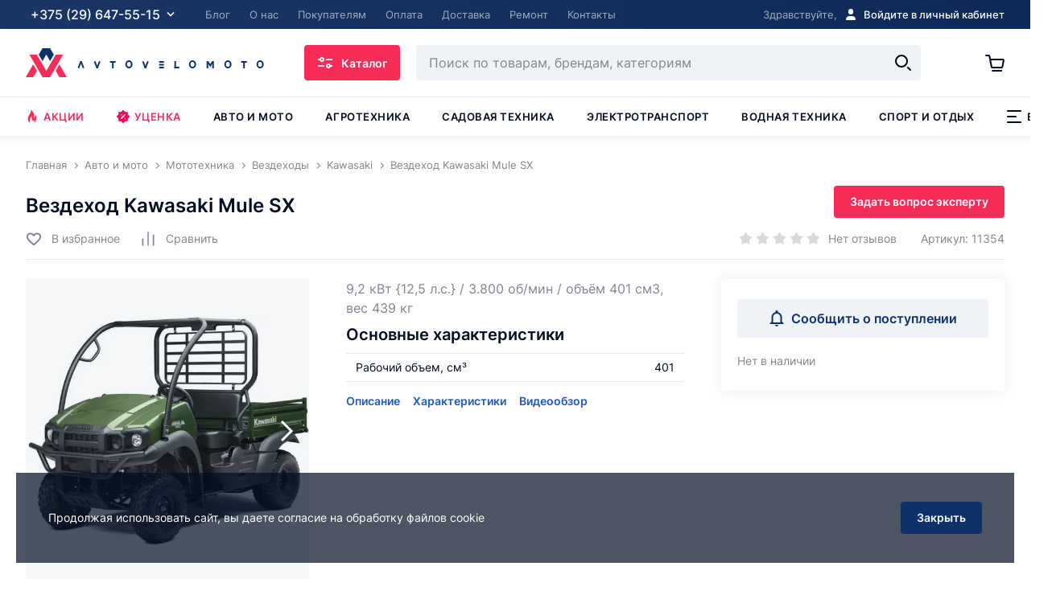

--- FILE ---
content_type: text/html; charset=UTF-8
request_url: https://avtovelomoto.by/avto-i-moto/mototekhnika/vezdekhody/vezdekhod_kawasaki_mule_sx-331941-p/
body_size: 119392
content:
<!DOCTYPE html>
<html lang="ru">
    <head>
		        <title> Купить Вездеход Kawasaki Mule SX </title>
        <meta name="description" content="У нас Вы можете купить Вездеход Kawasaki Mule SX с доставкой по Беларуси. Покупайте вездеходы Kawasaki и открывайте новые горизонты!">
<meta charset="utf-8">
<meta name="viewport" content="width=device-width, initial-scale=1">
<meta http-equiv="X-UA-Compatible" content="IE=edge">
<meta name="format-detection" content="telephone=no">
<meta name="SKYPE_TOOLBAR" content="SKYPE_TOOLBAR_PARSER_COMPATIBLE" />
<link rel="apple-touch-icon" sizes="180x180" href="/local/assets/favicons/apple-touch-icon.png">
<link rel="icon" type="image/png" sizes="32x32" href="/local/assets/favicons/favicon-32x32.png">
<link rel="icon" type="image/png" sizes="16x16" href="/local/assets/favicons/favicon-16x16.png">
<link rel="manifest" crossorigin="use-credentials" href="/manifest.json">
<link rel="shortcut icon" href="/local/assets/favicons/favicon.ico">
<meta name="msapplication-TileColor" content="#0f316a">
<meta name="msapplication-config" content="/browserconfig.xml">
<link rel="preconnect" href="https://www.googletagmanager.com">
<link rel="preconnect" href="https://mc.yandex.ru">
<link rel="preconnect" href="https://www.google-analytics.com">
<link rel="preconnect" href="https://www.google.by">
<link rel="preconnect" href="https://www.google.com">
<link rel="preconnect" href="https://www.googleadservices.com">
<link rel="preconnect" href="https://bid.g.doubleclick.net">
<link rel="preconnect" href="https://googleads.g.doubleclick.net">
<link rel="preconnect" href="https://stats.g.doubleclick.net">
<link rel="preconnect" href="https://static.doubleclick.net">
<link rel="preconnect" href="https://fonts.googleapis.com">
<link rel="preconnect" href="https://bitrix.info">
<link rel="preconnect" href="https://www.gstatic.com">
<link rel="preconnect" href="https://ssl.gstatic.com" crossorigin>
<link rel="preconnect" href="https://www.youtube.com">
<link rel="preconnect" href="https://vk.com">
<link rel="preconnect" href="https://login.vk.com" crossorigin>
<link rel="preconnect" href="https://ad.mail.ru">
<link rel="preconnect" href="https://top-fwz1.mail.ru">
<link rel="preconnect" href="https://connect.facebook.net">
<link rel="preconnect" href="https://staticxx.facebook.com">
<link rel="preconnect" href="https://cdn.jivosite.com">
<link rel="preconnect" href="https://code.jivosite.com">
<link rel="preconnect" href="https://node345.jivosite.com">
<link rel="preconnect" href="https://chat3-2.jivosite.com">
<link rel="preconnect" href="https://files.jivosite.com">
<link rel="preconnect" href="https://telemetry.jivosite.com">
<link rel="preconnect" href="https://crm.avtomotovelo.by">
<link rel="preconnect" href="https://i1.ytimg.com">
<script src="/local/assets/dist/scripts/scripts.build.js?t=1761123193 " defer></script>
<meta property="og:title" content="Купить Вездеход Kawasaki Mule SX" />
<meta property="og:description" content="У нас Вы можете купить Вездеход Kawasaki Mule SX с доставкой по Беларуси. Покупайте вездеходы Kawasaki и открывайте новые горизонты!" />
<meta property="og:site_name" content="Онлайн-гипермаркет АвтоВелоМото ">
<meta property="og:type" content="website">
<meta property="og:url" content="https://avtovelomoto.by/avto-i-moto/mototekhnika/vezdekhody/vezdekhod_kawasaki_mule_sx-331941-p/">
<meta property="og:image" content="https://avtovelomoto.by/upload/iblock/2bf/1mudamnpjj8m3k5otlmaqc7xgcfsyzfa/17KAF400J_GN1_LF_R.jpg" />
<link rel="canonical" href="https://avtovelomoto.by/avto-i-moto/mototekhnika/vezdekhody/vezdekhod_kawasaki_mule_sx-331941-p/" />



<link href="/local/assets/dist/styles/styles.build.css?1761123170305363" type="text/css"  data-template-style="true"  rel="stylesheet" />
		
		<script type="application/ld+json">
		{
			"@context" : "https://schema.org",
			"@type" : "WebSite",
			"name" : "Автовеломото",
			"url" : "https://avtovelomoto.by/"
		}
		</script>
        
		    </head>

    <body class="" >



		
		<svg class="svg-sprite" xmlns="http://www.w3.org/2000/svg" xmlns:xlink="http://www.w3.org/1999/xlink">
  <defs>
    <filter id="filter0_d4684841615" x=".879" y=".939" width="23.182" height="34.121" filterUnits="userSpaceOnUse" color-interpolation-filters="sRGB"><feFlood flood-opacity="0" result="BackgroundImageFix"/><feColorMatrix in="SourceAlpha" values="0 0 0 0 0 0 0 0 0 0 0 0 0 0 0 0 0 0 127 0"/><feOffset dy="1"/><feGaussianBlur stdDeviation="2"/><feColorMatrix values="0 0 0 0 0.00784314 0 0 0 0 0.0509804 0 0 0 0 0.129412 0 0 0 0.3 0"/><feBlend in2="BackgroundImageFix" result="effect1_dropShadow"/><feBlend in="SourceGraphic" in2="effect1_dropShadow" result="shape"/></filter>
    <filter id="filter0_d135545" x=".939" y=".939" width="23.182" height="34.121" filterUnits="userSpaceOnUse" color-interpolation-filters="sRGB"><feFlood flood-opacity="0" result="BackgroundImageFix"/><feColorMatrix in="SourceAlpha" values="0 0 0 0 0 0 0 0 0 0 0 0 0 0 0 0 0 0 127 0"/><feOffset dy="1"/><feGaussianBlur stdDeviation="2"/><feColorMatrix values="0 0 0 0 0.00784314 0 0 0 0 0.0509804 0 0 0 0 0.129412 0 0 0 0.3 0"/><feBlend in2="BackgroundImageFix" result="effect1_dropShadow"/><feBlend in="SourceGraphic" in2="effect1_dropShadow" result="shape"/></filter>
    <pattern id="pattern053262367234" patternContentUnits="objectBoundingBox" width="1" height="1"><use xlink:href="#image06327548543" transform="scale(.00585 .01667)"/></pattern><image id="image06327548543" width="171" height="60" xlink:href="[data-uri]"/>
    <pattern id="pattern05312651" patternContentUnits="objectBoundingBox" width="1" height="1"><use xlink:href="#image056316321" transform="matrix(.00125 0 0 .00366 0 0)"/></pattern><image id="image056316321" width="801" height="274" xlink:href="[data-uri]"/>
    <clipPath id="clip05165415"><path fill="#fff" d="M0 0h23v18H0z"/></clipPath>
    <pattern id="pattern04494949" patternContentUnits="objectBoundingBox" width="1" height="1"><use xlink:href="#pimage04494949" transform="matrix(.001 0 0 .003 -.025 -.072)"/></pattern><image id="pimage04494949" width="1050" height="382" xlink:href="[data-uri]"/>
    <linearGradient id="paint0_linear" x1="18" y1="3" x2="2.5" y2="18" gradientUnits="userSpaceOnUse"><stop stop-color="#C837AB"/><stop offset=".508" stop-color="#FF543E"/><stop offset="1" stop-color="#FD5"/></linearGradient><linearGradient id="paint1_linear" x1="18" y1="3" x2="2.5" y2="18" gradientUnits="userSpaceOnUse"><stop stop-color="#C837AB"/><stop offset=".508" stop-color="#FF543E"/><stop offset="1" stop-color="#FD5"/></linearGradient>
  </defs>
  <symbol id="svg-icon-a1" viewBox="0 0 20 20"><path fill="transparent" d="M0 0h20v20H0z"/><image width="67" height="72" xlink:href="[data-uri] EAMCAwYAAAJ7AAADXwAABaX/2wCEABALCwsMCxAMDBAXDw0PFxsUEBAUGx8XFxcXFx8eFxoaGhoX Hh4jJSclIx4vLzMzLy9AQEBAQEBAQEBAQEBAQEABEQ8PERMRFRISFRQRFBEUGhQWFhQaJhoaHBoa JjAjHh4eHiMwKy4nJycuKzU1MDA1NUBAP0BAQEBAQEBAQEBAQP/CABEIAE8ARwMBIgACEQEDEQH/ xACxAAACAgMBAAAAAAAAAAAAAAAABgMHAgQFAQEAAgMBAQAAAAAAAAAAAAAAAAEDBAUCBhAAAgIB BAICAgMAAAAAAAAAAgMBBAUAEBEGIBITFCQmMCIVEQACAgECAgYGCAcAAAAAAAABAhEDACESMQQQ QVFxIjJhgbGCEwWRocFykiNjsyAw0VKiM3MSAAEDAgUCBwEAAAAAAAAAAAEAEQIQITFBURIDIGGB obEiQnKCE//aAAwDAQACEQMRAAAAfwAAjHIeeiCNGB9FUBqADUr5lWqu9O8V42Jr/KcUS3gOZgA5 hpDTNXOej6nkdiTidRWtSlz0nc827mAJ8VmlAiva2oMtXfV4npEcdhdJPeLWFESklPSQbK1o7leW HPm+cFhqOoV9gAABx//aAAgBAgABBQDyeXJIKfbaZ4guSIv6M2cXAiJGRrIYSXsGmL99AuA0QwUC MDGv/9oACAEDAAEFANREz44lMCrKpGUbCMkS+EoRP2akxMTrHK93uequqtcQ4sgr47Oqlya8Wrh2 NKcxRNcxpa//2gAIAQEAAQUA/g58DekCgoKNPetC8hmrNh2Dt2GYHbK2oqY+Llx7AvXlaxFv7dDO 5u5ZtfPExgZ/Xdu5XphIDAg5o+vTbUMqP6WqxaszCn4AuesbZaxN/LlybDQ1NjqtuUZPWQP8vrhc 9S1l7UVccuJFWDr/AGsp3CuNbKJaSHIcLlZGfzOtT+n67hZ9ytF6iNhqDfYfY26rcixjGUKjNBWS CZmIi/Zi1k3O5LFdVrWqjen4wUiLA10y3Crm2ZN68axNwQq4nItsUoJdUoYUWemy6xjeqJo2ti9e I/y/YPh8/wD/2gAIAQICBj8A6mGSYnEVdfYoHSrar2p5IdrUF2RbNMQ6YBqf/9oACAEDAgY/AFa/ SeSQDzNn0Q5IxAMJXbQ1ERiSyJ+PFD0U4nGcZeaIOVN2XGH8UP64SszO6MOIGLdmUwMJHeP1SQEB Ldd0NwERHILdxy2lbuSRkcL0/9oACAEBAQY/AP5m13CseAJyQZHQbbWCovEkwMZkcqnAAGOHdnPs 7ksiXlWJMiE06b7phlrfZ94KxHZ2Y973PLMSBubSddNcDC+yB1F2j25VcTLMDu+kj049DNtqWIVZ EyqnXXOOfMD+lef8OlOSQw7OrNHWpV1xR6AcKg6g649BOtZUKO/ccayy5lRo1UjdoI61xq1OimM+ Yt+hf+302WHyUzXH3GOCtOLHavrMZzFVvnV4H0ZXWTCWbt3qR46LO8+3PmZ7KOY/a6L7ZhgjFe8D HubjczN+PXK047PzPwsMqvAgWoxbvmMWxdGWfrEYtq8Gn6jGWd59ufNP+HM/tdHL8mh8W+X7mGLX 2AeyM31NteImAdPXg+M26OGgHsjorqJmyvcW953jPHXPrb+uNSqxWwIKyesQdck6DLuYPlUbAfSh jGjtOV8xzBM2qrgAkaMob7cYoH3AEjxHCtnmXjllBP8AuCgDu3Hpubl1LXADYFBJ8w6hrhRabGdi S0IxPiyrdyt3wy67j8N42yJ6sppCFfhoqaiPKAMIEa9uWXLYqiwglZI4CNPDic18Ri9ZkANpqCP7 fT0+OI654Zp8Df7k5+Xt92Ps/j//2Q==" transform="matrix(.24 0 0 .24 1.92 1.92)" overflow="visible"/></symbol>
  <symbol id="svg-icon-arrow-back" viewBox="0 0 20 20"><path fill="currentColor" d="M7.5 17a.997.997 0 01-.707-.293l-6-6a1.009 1.009 0 01-.293-.704v-.006a.988.988 0 01.293-.704l6-6a.999.999 0 111.414 1.414L3.914 9H20v2H3.914l4.293 4.293A.999.999 0 017.5 17z"/></symbol>
  <symbol id="svg-icon-arrow-down" viewBox="0 0 8 11"><path fill="currentColor" d="M3.25.012h1.5v8.369l2.274-1.912L8 7.608 4 11 0 7.554l.977-1.139L3.25 8.381z"/></symbol>
  <symbol id="svg-icon-arrow-up" viewBox="0 0 8 11"><path fill="currentColor" d="M4.75 11h-1.5V2.631L.976 4.543 0 3.404 4 .012l4 3.446-.977 1.139L4.75 2.631z"/></symbol>
  <symbol id="svg-icon-back" viewBox="0 0 24 24"><path d="M4.5 12l6-6m-6 6l6 6m-6-6H20" stroke="currentColor" stroke-width="2"/></symbol>
  <symbol id="svg-icon-basket-2" viewBox="0 0 20 20"><path fill-rule="evenodd" clip-rule="evenodd" d="M9 2a1 1 0 00-1 1H4a1 1 0 000 2h12a1 1 0 100-2h-4a1 1 0 00-1-1H9zM3.781 6.5l1.123 9.73A2 2 0 006.89 18h6.25a2 2 0 001.977-1.696L16.627 6.5h-2.024L13.142 16H6.89L5.795 6.5H3.78z" fill="currentColor"/></symbol>
  <symbol id="svg-icon-basket-success" viewBox="0 0 32 32"><path stroke="#020D21" stroke-width="2" d="M9 16l5 5 9-9" fill="none"/><path fill="#32AC4D" d="M16 2c7.72 0 14 6.28 14 14s-6.28 14-14 14S2 23.72 2 16 8.28 2 16 2m0-2C7.163 0 0 7.163 0 16s7.163 16 16 16 16-7.163 16-16S24.837 0 16 0z"/></symbol>
  <symbol id="svg-icon-basket" viewBox="0 0 24 24"><path fill="currentColor" d="M1.1 2c-.6 0-1 .4-1 1s.4 1 1 1V2zm21.8 7.2l-1-.2 1 .2zm-1.6 8l-1-.2 1 .2zM1.1 4h3.2V2H1.1v2zm7.8 15h11.4v-2H8.9v2zm13.4-1.6l1.6-8-2-.4-1.6 8 2 .4zM4.3 4l.8 4.2 2-.4-.8-4.2-2 .4zm.8 4.2l1.8 9.2 2-.4-1.8-9.2-2 .4zM21.9 7H6.1v2h15.8V7zm2 2.4c.2-1.2-.7-2.4-2-2.4v2l2 .4zM20.3 19c1 0 1.8-.7 2-1.6l-2-.4v2zM8.9 17l-2 .4c.2.9 1 1.6 2 1.6v-2zM4.3 4l2-.4c-.2-.9-1-1.6-2-1.6v2z"/><path stroke="currentColor" stroke-width="2" stroke-linecap="round" d="M9.1 22h11"/></symbol>
  <symbol id="svg-icon-bell" viewBox="0 0 20 20"><path d="M10 20c1.1 0 2-.9 2-2H8c0 1.1.9 2 2 2zm6.5-6V8.5c0-3.1-2.1-5.6-5-6.3v-.7C11.5.7 10.8 0 10 0S8.5.7 8.5 1.5v.7c-2.9.7-5 3.2-5 6.3V14l-2 2v1h17v-1l-2-2zm-2 1h-9V8.5C5.5 6 7.5 4 10 4s4.5 2 4.5 4.5V15z" fill="currentColor"/></symbol>
  <symbol id="svg-icon-bike" viewBox="0 0 46 46"><path d="M37.8 38.6c-4.5 0-8.2-3.7-8.2-8.2s3.7-8.2 8.2-8.2 8.2 3.7 8.2 8.2-3.7 8.2-8.2 8.2zm0-14.8c-3.6 0-6.6 2.9-6.6 6.6 0 3.6 2.9 6.6 6.6 6.6 3.6 0 6.6-2.9 6.6-6.6 0-3.6-3-6.6-6.6-6.6zM8.2 38.6c-4.5 0-8.2-3.7-8.2-8.2s3.7-8.2 8.2-8.2 8.2 3.7 8.2 8.2-3.7 8.2-8.2 8.2zm0-14.8c-3.6 0-6.6 2.9-6.6 6.6 0 3.6 3 6.6 6.6 6.6s6.6-2.9 6.6-6.6c0-3.6-3-6.6-6.6-6.6z" fill="currentColor"/><path d="M8.2 34.5c-2.3 0-4.1-1.8-4.1-4.1s1.8-4.1 4.1-4.1 4.1 1.8 4.1 4.1-1.8 4.1-4.1 4.1zm0-6.6c-1.4 0-2.5 1.1-2.5 2.5s1.1 2.5 2.5 2.5 2.5-1.1 2.5-2.5-1.1-2.5-2.5-2.5z" fill="currentColor"/><path fill="currentColor" d="M7.607 29.902l6.548-8.589 1.272.97-6.548 8.59zM37.8 34.5c-2.3 0-4.1-1.8-4.1-4.1s1.8-4.1 4.1-4.1 4.1 1.8 4.1 4.1-1.8 4.1-4.1 4.1zm0-6.6c-1.4 0-2.5 1.1-2.5 2.5s1.1 2.5 2.5 2.5 2.5-1.1 2.5-2.5-1.2-2.5-2.5-2.5z"/><path d="M30 31.5L3.7 15.9l.5-1.5 15.3 2.4c.6-1.9 1.8-3.3 3.5-4 2-.8 4.5-.6 6.2.5l1.2.8-1-4.7c-.1-.5.1-1 .5-1.3.4-.3 1-.3 1.4.1l7.1 5.4c1.1.8 1.8 2 1.9 3.4.1 1.3-.3 2.7-1.2 3.7l-2.5 2.9-1.3-1.1 1.8-2.1-5.8-3.4-4.3 1.6 7.6 4.5-.8 1.4-8.9-5.3-16.7-2.5 22.6 13.4-.8 1.4zm8.6-11.4zm-6.2-4.6l6 3.5c.3-.6.5-1.2.4-1.9-.1-.9-.5-1.7-1.3-2.2l-6.3-4.7 1.2 5.3zm-7.3 3zm-5-.8zm1.1-.7l3.8.6 4.9-1.8-1.6-1.2c-1.2-.8-3.1-1-4.6-.3-.9.4-2 1.1-2.5 2.7z" fill="currentColor"/><path d="M15.6 17.3H14v-.4c0-1.7-1.3-3.1-3-3.3l-2.1-.2c-1.2-.1-2.4.4-3.1 1.4l-.3.4-1.4-.9.3-.4c1-1.5 2.8-2.4 4.6-2.2l2.1.2c2.5.3 4.4 2.4 4.4 4.9v.5zM28.4 33.7H18l.1-.9c.4-7.5-3-9.6-3.7-9.9l.7-1.5c.8.4 4.8 2.8 4.6 10.6h7.7l1-2 1.5.7-1.5 3z" fill="currentColor"/></symbol>
  <symbol id="svg-icon-boat-motor" viewBox="0 0 46 46"><path d="M29.6 15.6h-23c-.9 0-1.6-.7-1.6-1.6v-.5c0-.4.2-.9.5-1.2l1.2-1.2V6.5C6.7 5.1 7.8 4 9.2 4h18.1c1.4 0 2.5 1.1 2.5 2.5v4.6l1.2 1.2c.3.3.5.7.5 1.2v.5c-.3.9-1 1.6-1.9 1.6zM9 5.8c-.5 0-.8.4-.8.8v4.6c0 .4-.2.9-.5 1.2l-1.2 1.2v.5h23v-.5l-1.2-1.2c-.3-.3-.5-.7-.5-1.2V6.6c0-.5-.4-.8-.8-.8H9z" fill="currentColor"/><path d="M23.8 21.8H12.3c-2.7 0-4.9-2.2-4.9-4.9v-2.1H9v2.1c0 1.8 1.5 3.3 3.3 3.3h11.5c1.8 0 3.3-1.5 3.3-3.3v-2.1h1.6v2.1c0 2.7-2.2 4.9-4.9 4.9z" fill="currentColor"/><path d="M17.4 42.3h-1.8c-.9 0-1.6-.7-1.6-1.6V39h-.8c-.9 0-1.6-.7-1.6-1.6v-1.2c0-.9.7-1.6 1.6-1.6h.8V21.4h1.6v13.1c0 .9-.7 1.6-1.6 1.6h-.8v1.2h.8c.9 0 1.6.7 1.6 1.6v1.6h1.8l5.2-19.9 1.6.4L19 41.1c-.2.7-.8 1.2-1.6 1.2z" fill="currentColor"/><path d="M14.8 30.4H9.9c-.9 0-1.6-.7-1.6-1.6v-.7c0-.7.4-1.3 1.1-1.5l5.2-1.9.6 1.5-5.2 1.9v.7h4.9v1.6zM4.9 36.1c-.5 0-.8.4-.8.8 0 .5.4.8.8.8v-1.6zM8 37.5l.5.6-.5-.6zm0-1.2l.6-.6-.6.6zm-2 2.9l-.5-.6.5.6zm.6-6.3h4.9v-1.6H6.6v1.6zm4.9 7.8H6.6v1.6h4.9v-1.6zm-4.9 0v-.9H4.9v.9h1.7zm0-.9l1.9-1.6L7.4 37l-1.9 1.6 1.1 1.2zm2-4l-2-2L5.4 35l2 2 1.2-1.2zm-2-2.1v-.9H4.9v.9h1.7zm4.9-.8V37h1.6v-4.1h-1.6zm0 4.1v3.7h1.6V37h-1.6zm-6.6.8h7.4v-1.6H4.9v1.6zm1.7-4.1H4.9c0 .4.2.9.5 1.2l1.2-1.2zm1.9 4.5c.7-.6.8-1.7.1-2.4L7.4 37l1.1 1.2zm-1.9 1.6l-1.1-1.2c-.4.3-.6.8-.6 1.2h1.7zm0 .9H4.9c0 .9.7 1.6 1.6 1.6v-1.6zm4.9 1.6c.9 0 1.6-.7 1.6-1.6h-1.6v1.6zm0-9.4h1.6c0-.9-.7-1.6-1.6-1.6v1.6zm-4.9-1.7c-.9 0-1.6.7-1.6 1.6h1.6v-1.6z" fill="currentColor"/><path d="M27.9 17.3h4.9v1.6h-4.9z"/><path d="M39.8 20.9h-6.2c-.9 0-1.6-.7-1.6-1.6v-2.1c0-.9.7-1.6 1.6-1.6h6.2c.9 0 1.6.7 1.6 1.6v2.1c.1.9-.7 1.6-1.6 1.6zm-6.1-3.6v2.1h6.2v-2.1h-6.2zM13.6 12.7c-.1 0-.3 0-.4-.1-.4-.2-.5-.7-.3-1.1L15 8.2c.2-.4.7-.5 1.1-.3.4.2.5.7.3 1.1l-2.1 3.3c-.2.3-.5.4-.7.4zM17.2 12.7c-.1 0-.3 0-.4-.1-.4-.2-.5-.7-.3-1.1l2.1-3.3c.2-.4.7-.5 1.1-.3.4.2.5.7.3 1.1l-2.1 3.3c-.1.3-.4.4-.7.4zM20.5 12.7c-.1 0-.3 0-.4-.1-.4-.2-.5-.7-.3-1.1l2.1-3.3c.2-.4.7-.5 1.1-.3.4.2.5.7.3 1.1l-2.1 3.3c-.1.3-.4.4-.7.4z" fill="currentColor"/></symbol>
  <symbol id="svg-icon-bonus" viewBox="0 0 20 20"><path fill-rule="evenodd" clip-rule="evenodd" d="M10 18a8 8 0 100-16 8 8 0 000 16zm0 2c5.523 0 10-4.477 10-10S15.523 0 10 0 0 4.477 0 10s4.477 10 10 10z" fill="currentColor"/><path d="M7 14V6h5.465v1.57H8.934v1.25h1.054c.651 0 1.218.106 1.7.317.484.21.858.508 1.12.89.266.383.399.834.399 1.352 0 .518-.133.974-.398 1.367-.263.393-.637.7-1.121.922-.482.221-1.049.332-1.7.332H7zm1.934-1.531h1.054c.282 0 .519-.048.711-.145a1.047 1.047 0 00.594-.96.95.95 0 00-.336-.743c-.224-.2-.547-.3-.969-.3H8.934v2.148z" fill="currentColor"/></symbol>
  <symbol id="svg-icon-bus" viewBox="0 0 20 20"><path fill-rule="evenodd" clip-rule="evenodd" d="M3 5a2 2 0 012-2h10a2 2 0 012 2v1a1 1 0 011 1v2a1 1 0 01-1 1v9h-3v-1a1 1 0 00-1-1H7a1 1 0 00-1 1v1H3v-9a1 1 0 01-1-1V7a1 1 0 011-1V5zm3 0a2 2 0 00-2 2v4h12V7a2 2 0 00-2-2H6zm-2 9a1 1 0 011-1h1a1 1 0 011 1v1a1 1 0 01-1 1H5a1 1 0 01-1-1v-1zm10-1a1 1 0 00-1 1v1a1 1 0 001 1h1a1 1 0 001-1v-1a1 1 0 00-1-1h-1z" fill="currentColor"/></symbol>
  <symbol id="svg-icon-calculator" viewBox="0 0 20 20"><path fill-rule="evenodd" clip-rule="evenodd" d="M3 0a1 1 0 00-1 1v18a1 1 0 001 1h14a1 1 0 001-1V1a1 1 0 00-1-1H3zm1.5 3a.5.5 0 00-.5.5v3a.5.5 0 00.5.5h11a.5.5 0 00.5-.5v-3a.5.5 0 00-.5-.5h-11zM4 10.236a.5.5 0 01.5-.5h2a.5.5 0 01.5.5v2a.5.5 0 01-.5.5h-2a.5.5 0 01-.5-.5v-2zm.5 3.991a.5.5 0 00-.5.5v2a.5.5 0 00.5.5h2a.5.5 0 00.5-.5v-2a.5.5 0 00-.5-.5h-2zm4-3.99a.5.5 0 01.5-.5h2a.5.5 0 01.5.5v2a.5.5 0 01-.5.5H9a.5.5 0 01-.5-.5v-2zm.5 3.99a.5.5 0 00-.5.5v2a.5.5 0 00.5.5h2a.5.5 0 00.5-.5v-2a.5.5 0 00-.5-.5H9zm4-3.99a.5.5 0 01.5-.5h2a.5.5 0 01.5.5v2a.5.5 0 01-.5.5h-2a.5.5 0 01-.5-.5v-2zm.5 3.99a.5.5 0 00-.5.5v2a.5.5 0 00.5.5h2a.5.5 0 00.5-.5v-2a.5.5 0 00-.5-.5h-2z" fill="currentColor"/></symbol>
  <symbol id="svg-icon-call" viewBox="0 0 20 20"><path d="M11.287 13.77l.358.349c.386-.396.78-.786 1.177-1.18h0c.184-.183.356-.242.494-.242.137 0 .31.059.496.243.636.632 1.27 1.263 1.902 1.898.191.193.25.367.25.505-.001.14-.062.318-.258.516-.109.11-.227.225-.35.344-.25.242-.515.5-.749.762h0c-.372.417-.828.564-1.427.53h0c-.942-.051-1.826-.364-2.716-.796a15.345 15.345 0 01-5.083-3.977h0c-1.054-1.252-1.913-2.605-2.475-4.117h0v-.002c-.276-.734-.451-1.436-.396-2.16.031-.397.173-.714.451-.977h.001c.246-.235.494-.485.736-.73.156-.157.31-.312.459-.458v-.001c.184-.182.357-.24.496-.24.14-.001.313.058.499.238.212.209.42.418.63.63l.323.324c.156.157.31.313.465.467h0c.156.155.31.31.463.465h.001c.205.207.264.384.265.517 0 .133-.059.309-.262.513h0l-.168.17a64 64 0 01-.996.992h0l-.007.006a.776.776 0 00-.227.414.786.786 0 00.06.446c.288.685.695 1.282 1.135 1.823h0c.878 1.076 1.879 2.046 3.085 2.805l.002.001a5.063 5.063 0 00.515.275c.101.05.193.095.283.144a.74.74 0 00.512.091.8.8 0 00.415-.24l-.359-.348zm0 0c.39-.4.786-.793 1.182-1.186l-2.224 4.565a15.844 15.844 0 01-5.247-4.105c-1.082-1.285-1.974-2.687-2.56-4.265-.287-.763-.49-1.545-.426-2.374.04-.51.23-.946.606-1.302.243-.232.479-.47.714-.707.157-.159.314-.318.474-.475.52-.513 1.172-.513 1.695-.003.215.21.427.424.64.638l.319.32.464.467.465.466c.546.55.546 1.189.003 1.735l-.168.169c-.333.336-.665.671-1.004 1-.103.102-.113.186-.06.312.263.626.64 1.182 1.062 1.701.853 1.046 1.815 1.975 2.963 2.697.15.093.308.17.466.249.104.05.209.102.31.157.13.074.22.05.326-.06zM10.479 6.032l.035-.247a4.96 4.96 0 012.353 1.326 5 5 0 011.287 2.205l-.244.042a4.732 4.732 0 00-1.215-2.071 4.732 4.732 0 00-2.216-1.255zM15.096 4.944a8.627 8.627 0 012.311 4.158l-.242.041a8.35 8.35 0 00-2.241-4.024h0l-4.175-3.037a9.054 9.054 0 014.7 2.508l-.354.353s0 0 0 0m0 0s0 0 0 0m0 0s0 0 0 0m0 0a8.554 8.554 0 00-4.416-2.365" stroke="#020D21" fill="transparent"/></symbol>
  <symbol id="svg-icon-car" viewBox="0 0 20 20"><circle cx="4.5" cy="14.5" r="2" fill="#fff" stroke="currentColor"/><circle cx="15.5" cy="14.5" r="2" fill="#fff" stroke="currentColor"/><path fill-rule="evenodd" clip-rule="evenodd" d="M1.5 4a.5.5 0 00-.5.5v9a.5.5 0 00.5.5h.55a2.512 2.512 0 000 1H1.5A1.5 1.5 0 010 13.5v-9A1.5 1.5 0 011.5 3H15.934a1.5 1.5 0 011.286.728l2.709 4.515.071.119V13.5a1.5 1.5 0 01-1.5 1.5h-.55a2.512 2.512 0 000-1h.55a.5.5 0 00.5-.5V9h-7v5h1.05a2.512 2.512 0 000 1h-6.1a2.512 2.512 0 000-1H11V4H1.5zM12 4v4h6.617l-2.254-3.757a.5.5 0 00-.43-.243H12z" fill="currentColor"/></symbol>
  <symbol id="svg-icon-catalog" viewBox="0 0 20 20"><path fill-rule="evenodd" clip-rule="evenodd" d="M3 7h4V3H3v4zm0 10h4v-4H3v4zM13 7h4V3h-4v4zm0 10h4v-4h-4v4zM2 9a1 1 0 01-1-1V2a1 1 0 011-1h6a1 1 0 011 1v6a1 1 0 01-1 1H2zm0 10a1 1 0 01-1-1v-6a1 1 0 011-1h6a1 1 0 011 1v6a1 1 0 01-1 1H2zm9-11a1 1 0 001 1h6a1 1 0 001-1V2a1 1 0 00-1-1h-6a1 1 0 00-1 1v6zm1 11a1 1 0 01-1-1v-6a1 1 0 011-1h6a1 1 0 011 1v6a1 1 0 01-1 1h-6z" fill="currentColor"/></symbol>
  <symbol id="svg-icon-chat" viewBox="0 0 24 24"><path fill-rule="evenodd" clip-rule="evenodd" d="M12 18c5.523 0 10-3.358 10-7.5C22 6.358 17.523 3 12 3S2 6.358 2 10.5c0 1.8.845 3.45 2.253 4.743L2 20.5l5.94-3.144C9.18 17.77 10.553 18 12 18z" fill="currentColor"/></symbol>
  <symbol id="svg-icon-check" viewBox="0 0 20 20"><path d="M3 10l5 5 9-9" stroke="currentColor" stroke-width="2" fill="none"/></symbol>
  <symbol id="svg-icon-chevron-down-sm" viewBox="0 0 8 5"><path fill="none" stroke="currentColor" stroke-width="1.25" d="M1 1l3 3 3-3"/></symbol>
  <symbol id="svg-icon-chevron-right-sm" viewBox="0 0 8 12"><path fill="currentColor" d="M1.53 11.53L.47 10.47 4.939 6 .47 1.53 1.53.47 7.061 6z"/></symbol>
  <symbol id="svg-icon-close-2sm" viewBox="0 0 10 10"><path d="M1.5 1.5l7 7m0-7l-7 7" stroke="#fff" stroke-width="1.5"/></symbol>
  <symbol id="svg-icon-close-sm" viewBox="0 0 16 16"><path fill="none" stroke="currentColor" stroke-width="2" d="M1 1l14 14m0-14L1 15"/></symbol>
  <symbol id="svg-icon-close" viewBox="0 0 16 16"><path fill="none" stroke="currentColor" stroke-width="2" d="M1 1l14 14m0-14L1 15"/></symbol>
  <symbol id="svg-icon-compare" viewBox="0 0 24 24"><g fill="currentColor"><path d="M4 11.5c.6 0 1 .4 1 1v9c0 .6-.4 1-1 1s-1-.4-1-1v-9c0-.6.4-1 1-1zM12 1.5c.6 0 1 .4 1 1v19c0 .6-.4 1-1 1s-1-.4-1-1v-19c0-.6.4-1 1-1zM20 5.5c.6 0 1 .4 1 1v15c0 .6-.4 1-1 1s-1-.4-1-1v-15c0-.6.4-1 1-1z"/></g></symbol>
  <symbol id="svg-icon-copy-link" viewBox="0 0 30 30"><path d="M17.18 13.321a5.46 5.46 0 00-7.72 0l-3.86 3.86a5.46 5.46 0 107.72 7.721l1.93-1.93" fill="none" stroke="currentColor" stroke-width="3" stroke-linecap="round" stroke-linejoin="round"/><path d="M13.32 17.181a5.46 5.46 0 007.72 0l3.862-3.86a5.46 5.46 0 00-7.722-7.72l-1.93 1.93" fill="none" stroke="currentColor" stroke-width="3" stroke-linecap="round" stroke-linejoin="round"/></symbol>
  <symbol id="svg-icon-dd-shevron-2" viewBox="0 0 12 8"><path class="currentColor" d="M6 7.061L.47 1.53 1.53.47 6 4.939 10.47.47l1.06 1.06z"/></symbol>
  <symbol id="svg-icon-dd-shevron" viewBox="0 0 10 7"><path fill="currentColor" d="M5 6.061L.47 1.53 1.53.47 5 3.939 8.47.47l1.06 1.06z"/></symbol>
  <symbol id="svg-icon-doc" viewBox="0 0 40 40"><path d="M36 13L25 2v10a1 1 0 001 1h10z" fill="#0F316A"/><path d="M25 2H11a1 1 0 00-1 1v13M25 2l11 11M25 2v10a1 1 0 001 1h10m0 0v24a1 1 0 01-1 1H11a1 1 0 01-1-1v-3" fill="none" stroke="#0F316A" stroke-width="2"/><path d="M34.293 11.293l-7.586-7.586c-.63-.63-1.707-.184-1.707.707V12a1 1 0 001 1h7.586c.89 0 1.337-1.077.707-1.707z" fill="#0F316A" stroke="#0F316A"/><path d="M2 20a2 2 0 012-2h22a2 2 0 012 2v10a2 2 0 01-2 2H4a2 2 0 01-2-2V20z" fill="#F62D59"/><path d="M5.717 29h1.318v-2.457h1.392c1.68 0 2.582-1.009 2.582-2.408 0-1.389-.892-2.408-2.564-2.408H5.717V29zm1.318-3.54v-2.632h1.207c.987 0 1.424.533 1.424 1.307 0 .774-.437 1.324-1.417 1.324H7.035zM14.617 29c2.216 0 3.53-1.37 3.53-3.643 0-2.266-1.314-3.63-3.48-3.63h-2.514V29h2.464zm-1.147-1.14v-4.993h1.122c1.478 0 2.248.824 2.248 2.49 0 1.672-.77 2.503-2.287 2.503H13.47zM19.4 29h1.317v-3.09h3.022v-1.104h-3.022v-1.974h3.342v-1.105H19.4V29z" fill="#fff"/></symbol>
  <symbol id="svg-icon-email" viewBox="0 0 20 20"><rect x="2.5" y="4.5" width="15" height="11" fill="transparent" rx=".5" stroke="#000"/><path d="M2.5 4.5l7.5 6 7.5-6" fill="transparent" stroke="#000"/></symbol>
  <symbol id="svg-icon-eye-big" viewBox="0 0 16 16"><path d="M16 8s-3-5.5-8-5.5S0 8 0 8s3 5.5 8 5.5S16 8 16 8zM1.173 8a13.133 13.133 0 011.66-2.043C4.12 4.668 5.88 3.5 8 3.5c2.12 0 3.879 1.168 5.168 2.457A13.133 13.133 0 0114.828 8c-.058.087-.122.183-.195.288-.335.48-.83 1.12-1.465 1.755C11.879 11.332 10.119 12.5 8 12.5c-2.12 0-3.879-1.168-5.168-2.457A13.134 13.134 0 011.172 8z" fill="currentColor"/><path d="M8 5.5a2.5 2.5 0 100 5 2.5 2.5 0 000-5zM4.5 8a3.5 3.5 0 117 0 3.5 3.5 0 01-7 0z" fill="currentColor"/></symbol>
  <symbol id="svg-icon-eye-closed" viewBox="0 0 20 20"><path fill-rule="evenodd" clip-rule="evenodd" d="M4.029 8.36c1.569.964 3.68 1.89 5.971 1.89s4.403-.926 5.972-1.89c.779-.477 1.41-.956 1.844-1.314a13.103 13.103 0 00.62-.544l.03-.028.005-.006.53.532c.528.532.527.533.527.533l-.001.001-.004.004-.011.01a5.158 5.158 0 01-.19.178c-.127.117-.314.282-.552.478-.476.392-1.164.913-2.013 1.435C15.068 10.676 12.68 11.75 10 11.75c-2.68 0-5.068-1.074-6.756-2.11A18.086 18.086 0 011.23 8.203a14.52 14.52 0 01-.742-.655l-.012-.011-.003-.004-.001-.001L1 7c.529-.532.528-.533.528-.533l.007.007.03.028a13.041 13.041 0 00.62.544c.434.358 1.065.837 1.844 1.315z" fill="#A7ABB2"/><path fill-rule="evenodd" clip-rule="evenodd" d="M1.857 11.614l1.5-2.5 1.286.772-1.5 2.5-1.286-.772zm15 .772l-1.5-2.5 1.286-.772 1.5 2.5-1.286.772zM5.811 14.205l1.5-3.5 1.379.59-1.5 3.5-1.38-.59zm7 .59l-1.5-3.5 1.379-.59 1.5 3.5-1.38.59z" fill="#A7ABB2"/></symbol>
  <symbol id="svg-icon-eye" viewBox="0 0 20 20"><path fill-rule="evenodd" clip-rule="evenodd" d="M4.029 8.64C5.598 7.675 7.709 6.75 10 6.75s4.403.926 5.972 1.89c.779.477 1.41.956 1.844 1.314a13.092 13.092 0 01.62.544l.03.028.005.006.53-.532c.528-.532.527-.533.527-.533l-.001-.001-.004-.004-.011-.01a5.158 5.158 0 00-.19-.178 14.492 14.492 0 00-.552-.478 18.087 18.087 0 00-2.013-1.435C15.068 6.324 12.68 5.25 10 5.25c-2.68 0-5.068 1.074-6.756 2.11A18.086 18.086 0 001.23 8.797a14.52 14.52 0 00-.742.655l-.012.011-.003.004H.473S.472 9.469 1 10c.529.532.528.533.528.533l.007-.007.03-.028a13.03 13.03 0 01.62-.544 16.589 16.589 0 011.844-1.315z" fill="#A7ABB2"/><path fill-rule="evenodd" clip-rule="evenodd" d="M10 9.5a1.5 1.5 0 110 3 1.5 1.5 0 010-3zM10 8a3 3 0 110 6 3 3 0 010-6z" fill="#A7ABB2"/></symbol>
  <symbol id="svg-icon-favorite-full" viewBox="0 0 20 20"><path d="M9.25 5.012l.75.85.75-.85A4.57 4.57 0 0114.125 3.5c2.304 0 4.042 1.727 4.042 3.87 0 1.332-.612 2.626-1.912 4.161-1.31 1.547-3.204 3.208-5.585 5.293l-.001.002-.343.3a.5.5 0 01-.659.002l-.337-.294v-.001c-2.382-2.09-4.275-3.752-5.585-5.3-1.3-1.537-1.912-2.83-1.912-4.164 0-2.142 1.738-3.869 4.042-3.869A4.57 4.57 0 019.25 5.012z" stroke="#A7ABB2" stroke-width="2"/><path fill-rule="evenodd" clip-rule="evenodd" d="M14.126 2.5A5.57 5.57 0 0010 4.35 5.57 5.57 0 005.876 2.5C3.052 2.5.834 4.642.834 7.37c0 3.346 3.117 6.072 7.837 10.216l.34.296a1.5 1.5 0 001.976-.004l.343-.301c4.72-4.135 7.837-6.861 7.837-10.208 0-2.727-2.218-4.869-5.041-4.869z" fill="#F62D59"/></symbol>
  <symbol id="svg-icon-favorite-mob-active" viewBox="0 0 20 20"><path fill-rule="evenodd" clip-rule="evenodd" d="M14.126 2.5A5.57 5.57 0 0010 4.35 5.57 5.57 0 005.876 2.5C3.052 2.5.834 4.642.834 7.37c0 3.346 3.117 6.072 7.837 10.216l.34.296a1.5 1.5 0 001.976-.004l.343-.301c4.72-4.135 7.837-6.861 7.837-10.208 0-2.727-2.218-4.869-5.041-4.869z" fill="#fff"/><path d="M9.25 5.012l.75.85.75-.85A4.571 4.571 0 0114.125 3.5c2.304 0 4.042 1.727 4.042 3.87 0 1.332-.612 2.626-1.912 4.161-1.31 1.547-3.203 3.208-5.584 5.293l-.002.002-.343.3a.5.5 0 01-.658.002l-.337-.294-.001-.001c-2.381-2.09-4.274-3.752-5.585-5.3-1.3-1.537-1.912-2.83-1.912-4.164 0-2.142 1.738-3.869 4.042-3.869A4.57 4.57 0 019.25 5.012z" fill="#F62D59" stroke="#fff" stroke-width="2"/></symbol>
  <symbol id="svg-icon-favorite-mob" viewBox="0 0 20 20"><path fill-rule="evenodd" clip-rule="evenodd" d="M14.126 2.5A5.57 5.57 0 0010 4.35 5.57 5.57 0 005.876 2.5C3.052 2.5.834 4.642.834 7.37c0 3.346 3.117 6.072 7.837 10.216l.34.296a1.5 1.5 0 001.976-.004l.343-.301c4.72-4.135 7.837-6.861 7.837-10.208 0-2.727-2.218-4.869-5.041-4.869z" fill="#A7ABB2"/><path d="M9.25 5.012l.75.85.75-.85A4.571 4.571 0 0114.125 3.5c2.304 0 4.042 1.727 4.042 3.87 0 1.332-.612 2.626-1.912 4.161-1.31 1.547-3.203 3.208-5.584 5.293l-.002.002-.343.3a.5.5 0 01-.658.002l-.337-.294-.001-.001c-2.381-2.09-4.274-3.752-5.585-5.3-1.3-1.537-1.912-2.83-1.912-4.164 0-2.142 1.738-3.869 4.042-3.869A4.57 4.57 0 019.25 5.012z" fill="#FFF" stroke="#A7ABB2" stroke-width="2"/></symbol>
  <symbol id="svg-icon-favorite" viewBox="0 0 20 20"><path d="M9.25 5.012l.75.85.75-.85A4.571 4.571 0 0114.125 3.5c2.304 0 4.042 1.727 4.042 3.87 0 1.332-.612 2.626-1.912 4.161-1.31 1.547-3.204 3.208-5.585 5.293l-.001.002-.343.3a.5.5 0 01-.658.002l-.337-.294-.002-.001c-2.38-2.09-4.274-3.752-5.584-5.3-1.3-1.537-1.912-2.83-1.912-4.164 0-2.142 1.738-3.869 4.042-3.869A4.57 4.57 0 019.25 5.012z" fill="#fff" stroke="currentColor" stroke-width="2"/></symbol>
  <symbol id="svg-icon-filter" viewBox="0 0 20 20"><g fill="currentColor"><path d="M12 7h6c.6 0 1-.4 1-1s-.4-1-1-1h-6c-.6 0-1 .4-1 1s.4 1 1 1zM8 13H2c-.6 0-1 .4-1 1s.4 1 1 1h6c.6 0 1-.4 1-1s-.4-1-1-1zM18 13h-1.2c-.4-1.2-1.5-2-2.8-2-1.7 0-3 1.3-3 3s1.3 3 3 3c1.3 0 2.4-.9 2.8-2H18c.6 0 1-.4 1-1s-.4-1-1-1zm-4 2c-.6 0-1-.4-1-1s.4-1 1-1 1 .4 1 1-.4 1-1 1zM6 3c-1.3 0-2.4.9-2.8 2H2c-.6 0-1 .4-1 1s.4 1 1 1h1.2C3.6 8.1 4.7 9 6 9c1.7 0 3-1.3 3-3S7.7 3 6 3zm0 4c-.6 0-1-.4-1-1s.4-1 1-1 1 .4 1 1-.4 1-1 1z"/></g></symbol>
  <symbol id="svg-icon-fire" viewBox="0 0 16 16"><path d="M5.415 16c-1.779-5.86 1.98-8 1.98-8-.264 3.127 1.513 5.563 1.513 5.563.654-.197 1.902-1.119 1.902-1.119 0 1.119-.659 3.554-.659 3.554s2.305-1.781 3.03-4.74c.725-2.96-1.38-5.932-1.38-5.932a7.936 7.936 0 01-1.97 5.73c.07-.081.128-.17.173-.266.249-.5.65-1.796.415-4.798C10.089 1.777 6.27 0 6.27 0c.33 2.568-.658 3.16-2.97 8.034C.988 12.907 5.415 16 5.415 16z" fill="currentColor"/></symbol>
  <symbol id="svg-icon-gallery-left" viewBox="0 0 40 40"><path d="M25 4L15 20l10 16" stroke="currentCOlor" fill="none" stroke-width="3"/></symbol>
  <symbol id="svg-icon-gallery-right" viewBox="0 0 40 40"><path d="M15 4l10 16-10 16" stroke="currentColor" fill="none" stroke-width="3"/></symbol>
  <symbol id="svg-icon-gift" viewBox="0 0 20 20"><path d="M18.035 9.383h-8.023v9.554h8.023V9.383zM18.035 9.383h-8.023v-4.48h9.302v4.48h-1.28zM1.966 9.383H.686v-4.48h9.325v4.48H1.966zM10.01 9.383H1.966v9.554h8.046V9.383z" fill="#2382F3"/><path d="M19.314 4.217h-3.2c.206-.366.32-.777.32-1.234A2.605 2.605 0 0013.828.377c-1.965 0-3.154 1.486-3.817 2.72C9.35 1.863 8.16.377 6.194.377A2.605 2.605 0 003.59 2.983c0 .457.114.868.32 1.234H.686A.674.674 0 000 4.903v4.48c0 .388.297.686.686.686h.594v8.868c0 .389.297.686.686.686h16.068a.673.673 0 00.686-.686v-8.869h.594A.673.673 0 0020 9.383v-4.48a.673.673 0 00-.686-.686zm-.685 4.48h-7.932V5.59H18.63v3.108zm-4.8-6.948a1.26 1.26 0 011.234 1.234c0 .685-.526 1.234-1.212 1.234h-2.857c.434-.983 1.326-2.468 2.835-2.468zM4.96 2.983a1.26 1.26 0 011.234-1.234c1.509 0 2.4 1.485 2.835 2.468H6.17c-.685 0-1.211-.548-1.211-1.234zM1.371 5.589h7.955v3.108H1.37V5.59zm1.28 4.48h6.675v8.182H2.65v-8.183zM17.35 18.25h-6.652v-8.183h6.652v8.183z" fill="#0F316A"/></symbol>
  <symbol id="svg-icon-image-slide-left" viewBox="0 0 25 36"><g filter="url(#filter0_d4684841615)"><path d="M19 5L7 17l12 12" stroke="#fff" fill="none" stroke-width="3"/></g></symbol>
  <symbol id="svg-icon-image-slide-right" viewBox="0 0 25 36"><g filter="url(#filter0_d135545)"><path d="M6 5l12 12L6 29" stroke="#fff" fill="none" stroke-width="3"/></g></symbol>
  <symbol id="svg-icon-kick-scooter" viewBox="0 0 32 32"><path fill-rule="evenodd" clip-rule="evenodd" d="M7.523 26.286a3.412 3.412 0 110-3.429H8.81A4.573 4.573 0 000 24.572a4.571 4.571 0 008.81 1.714H7.524zM30.84 24.571a3.412 3.412 0 01-6.363 1.715h-1.288a4.573 4.573 0 008.81-1.715 4.571 4.571 0 00-8.81-1.714h1.288a3.412 3.412 0 016.363 1.714z" fill="currentColor"/><path fill-rule="evenodd" clip-rule="evenodd" d="M5.516 24.786h20.968l.425.375a.786.786 0 100-1.18l-.425.376H5.516l-.425-.375a.786.786 0 100 1.18l.425-.376zm.567-1.929a2.286 2.286 0 100 3.429h19.834a2.286 2.286 0 100-3.429H6.083z" fill="currentColor"/><path fill-rule="evenodd" clip-rule="evenodd" d="M19.984 21.893H6.57v-1.5h13.413c1.054 0 1.909.855 1.909 1.909v.555h-1.5v-.555a.41.41 0 00-.41-.41zM18.116 3.315a.75.75 0 01.855-.628l3.322.511a1.33 1.33 0 011.096 1.028l3.629 16.47-1.06.233-.023.072-.125-.039-.257.056-.033-.147-1.998-.627a1.33 1.33 0 01-.899-.976l-1.813-8.03a1.33 1.33 0 01.85-1.546l1.295-.462-1.006-4.567-3.206-.493a.75.75 0 01-.627-.855zm5.165 7.392l-.975.348 1.759 7.787 1.083.34-1.867-8.475z" fill="currentColor"/></symbol>
  <symbol id="svg-icon-lens" viewBox="0 0 24 24"><circle cx="10" cy="10" r="7" stroke="currentColor" stroke-width="2" fill="#EFF2F6"/><path d="M21 21l-3-3" stroke="currentColor" stroke-width="2" stroke-linecap="round"/></symbol>
  <symbol id="svg-icon-lk-basket" viewBox="0 0 20 20"><path d="M1 1a1 1 0 000 2V1zm17.838 5.97l-.986-.164.986.164zm-1.222 7.334l-.986-.165.986.165zm-11.085.029l-.98.2.98-.2zM1 3h2.322V1H1v2zm6.347 13h9.447v-2H7.347v2zm11.255-1.532l1.223-7.333-1.973-.33-1.222 7.334 1.973.33zM3.16 2.868l.695 3.336 1.958-.408-.695-3.337-1.958.408zM3.853 6.2l1.698 8.333 1.96-.4L5.813 5.8l-1.96.4zM18.016 5H4.833v2h13.183V5zm1.809 2.135A1.833 1.833 0 0018.016 5v2a.167.167 0 01-.164-.194l1.973.329zM16.795 16c.895 0 1.66-.648 1.807-1.532l-1.972-.329a.167.167 0 01.164-.139v2zm-9.448-2c.08 0 .148.056.164.133l-1.96.4A1.833 1.833 0 007.347 16v-2zM3.322 3a.167.167 0 01-.163-.133l1.958-.408A1.833 1.833 0 003.322 1v2z" fill="currentColor"/><path d="M7.5 18h9.167" stroke="currentColor" stroke-width="2" stroke-linecap="round"/></symbol>
  <symbol id="svg-icon-lk-bonus" viewBox="0 0 20 20"><path fill-rule="evenodd" clip-rule="evenodd" d="M10 18a8 8 0 100-16 8 8 0 000 16zm0 2c5.523 0 10-4.477 10-10S15.523 0 10 0 0 4.477 0 10s4.477 10 10 10z" fill="currentColor"/><path d="M7 14V6h5.465v1.57H8.934v1.25h1.054c.651 0 1.218.106 1.7.317.484.21.858.508 1.12.89.266.383.399.834.399 1.352 0 .518-.133.974-.398 1.367-.263.393-.637.7-1.121.922-.482.221-1.049.332-1.7.332H7zm1.934-1.531h1.054c.282 0 .519-.048.711-.145a1.047 1.047 0 00.594-.96.95.95 0 00-.336-.743c-.224-.2-.547-.3-.969-.3H8.934v2.148z" fill="currentColor"/></symbol>
  <symbol id="svg-icon-lk-cube" viewBox="0 0 20 20"><path fill-rule="evenodd" clip-rule="evenodd" d="M9.47 1.132a1.5 1.5 0 011.06 0l7.824 2.96a1 1 0 01.646.935v9.541a1.5 1.5 0 01-.96 1.4l-7.68 2.965c-.232.09-.488.09-.72 0l-7.68-2.965a1.5 1.5 0 01-.96-1.4v-9.54a1 1 0 01.646-.936l7.823-2.96zM10 3.069L4.851 5.017 10 6.926l5.149-1.909L10 3.07zm7 3.395l-6 2.224v7.854l6-2.317v-7.76zM9 16.542V8.688L3 6.464v7.761l6 2.317z" fill="currentColor"/></symbol>
  <symbol id="svg-icon-lk-exit" viewBox="0 0 20 20"><path fill="currentColor" d="M16 19h-6v-2h6a1 1 0 001-1V4c0-.551-.448-1-1-1h-6V1h6c1.654 0 3 1.346 3 3v12c0 1.654-1.346 3-3 3z"/><path fill="currentColor" d="M6 15a.997.997 0 01-.707-.293l-4-4A1.009 1.009 0 011 10.003v-.006a.988.988 0 01.293-.704l4-4a.999.999 0 111.414 1.414L4.414 9H14a1 1 0 110 2H4.414l2.293 2.293A.999.999 0 016 15z"/></symbol>
  <symbol id="svg-icon-lk-favorite" viewBox="0 0 20 20"><path d="M9.249 5.012l.75.85.75-.85A4.57 4.57 0 0114.124 3.5c2.304 0 4.041 1.727 4.041 3.87 0 1.332-.611 2.626-1.911 4.161-1.31 1.547-3.204 3.208-5.585 5.293l-.001.002-.343.3a.5.5 0 01-.659.002l-.337-.294-.001-.001c-2.38-2.09-4.274-3.752-5.584-5.3-1.3-1.537-1.912-2.83-1.912-4.164C1.832 5.227 3.57 3.5 5.874 3.5a4.57 4.57 0 013.375 1.512z" stroke="currentColor" stroke-width="2" fill="transparent"/></symbol>
  <symbol id="svg-icon-lk-user" viewBox="0 0 20 20"><path fill-rule="evenodd" clip-rule="evenodd" d="M10 9a3 3 0 100-6 3 3 0 000 6zm0 2a5 5 0 100-10 5 5 0 000 10zM17.82 18.59a.527.527 0 01-.699-.24 8 8 0 00-7.12-4.35 8 8 0 00-7.12 4.349.527.527 0 01-.699.241l-.89-.445a.482.482 0 01-.223-.646A10 10 0 0110 12a10 10 0 018.932 5.5.482.482 0 01-.223.645l-.89.446z" fill="currentColor"/></symbol>
  <symbol id="svg-icon-logo" viewBox="0 0 200 60"><path fill="red" d="M0 0h200v60H0z"/></symbol>
  <symbol id="svg-icon-menu" viewBox="0 0 20 20"><rect x="19" y="1" width="2" height="18" rx="1" transform="rotate(90 19 1)" fill="currentColor"/><rect x="19" y="9" width="2" height="18" rx="1" transform="rotate(90 19 9)" fill="currentColor"/><rect x="19" y="17" width="2" height="18" rx="1" transform="rotate(90 19 17)" fill="currentColor"/></symbol>
  <symbol id="svg-icon-more-menu" viewBox="0 0 20 20"><rect x="19" y="2" width="2" height="18" rx="1" transform="rotate(90 19 2)" fill="currentColor"/><rect x="13" y="9" width="2" height="12" rx="1" transform="rotate(90 13 9)" fill="currentColor"/><rect x="19" y="16" width="2" height="18" rx="1" transform="rotate(90 19 16)" fill="currentColor"/></symbol>
  <symbol id="svg-icon-mts" viewBox="0 0 20 20"><path fill-rule="evenodd" clip-rule="evenodd" d="M10 2C8.747 2 7.263 3.147 6.038 5.074 4.76 7.071 4 9.543 4 11.69 4 14.831 5.851 18 10 18c4.144 0 6-3.169 6-6.311 0-2.146-.761-4.618-2.031-6.615C12.732 3.147 11.248 2 9.999 2z" fill="#EB2127"/></symbol>
  <symbol id="svg-icon-no-photo" viewBox="0 0 512 512"><g fill="currentColor"><path d="M466.488 125.414h-82.866l-48.174-48.291c-.058-.058-.107-.097-.156-.156l-.088-.078c-7.239-7.161-17.179-11.584-28.166-11.584H206.853c-11.642 0-22.022 5.029-29.351 12.954l-.039-.117-47.176 47.273H45.719c-22.13 0-40.073 17.944-40.073 40.073v240.439c0 22.13 17.943 40.073 40.073 40.073h420.769c22.14 0 40.083-17.943 40.083-40.073V165.488c0-22.13-17.943-40.074-40.083-40.074zm20.046 280.513c0 11.036-9.001 20.037-20.047 20.037H45.719c-11.045 0-20.037-9-20.037-20.037V165.488c0-11.055 8.991-20.037 20.037-20.037h92.874l5.88-5.889 24.253-24.302.49 1.468 23.001-24.87c3.893-4.207 9.089-6.516 14.636-6.516h100.183c5.293 0 10.302 2.055 14.225 5.929l48.174 48.292 5.87 5.889h91.182c11.045 0 20.047 8.981 20.047 20.037v240.438z"/><path d="M256.103 145.451c-71.928 0-130.238 58.29-130.238 130.219s58.31 130.257 130.238 130.257 130.238-58.329 130.238-130.257-58.309-130.219-130.238-130.219zm0 240.439c-60.765 0-110.201-49.445-110.201-110.22 0-60.756 49.436-110.182 110.201-110.182s110.201 49.426 110.201 110.182c.001 60.775-49.436 110.22-110.201 110.22z"/><path d="M256.103 185.524c-49.808 0-90.165 40.348-90.165 90.146s40.357 90.184 90.165 90.184 90.165-40.386 90.165-90.184-40.357-90.146-90.165-90.146zm0 160.293c-38.665 0-70.128-31.482-70.128-70.147s31.463-70.109 70.128-70.109 70.128 31.444 70.128 70.109-31.463 70.147-70.128 70.147z"/></g></symbol>
  <symbol id="svg-icon-pay-belcart-pass" viewBox="0 0 62 14"><path fill-rule="evenodd" clip-rule="evenodd" d="M12.346.001H2.343C1.553.001.907.65.907 1.442v10.041c0 .793.646 1.441 1.436 1.441h10.003c.79 0 1.436-.648 1.436-1.44V1.441c0-.792-.646-1.44-1.436-1.44zM8.091 9.61h1.534a.08.08 0 00.081-.081v-1.64l.269.27a.08.08 0 00.114 0l1.085-1.09a.081.081 0 000-.114l-1.155-1.16h.38c.044 0 .08-.036.08-.08V4.173a.081.081 0 00-.08-.08H8.765l.269-.27a.081.081 0 000-.115l-1.086-1.09a.08.08 0 00-.114 0L6.68 3.779v-.381a.08.08 0 00-.08-.081H5.064a.081.081 0 00-.08.08v1.64l-.27-.27a.08.08 0 00-.113 0l-1.086 1.09a.081.081 0 000 .115L4.67 7.13h-.38a.08.08 0 00-.08.08v1.542c0 .044.036.08.08.08h1.634l-.268.27a.081.081 0 000 .114l1.085 1.09a.08.08 0 00.114 0l1.155-1.16v.382c0 .044.036.08.08.08zm.737-3.815l.6-.478-.477.478-.608.611a.081.081 0 000 .114l.521.524.761.087H8.091a.081.081 0 00-.081.08v.741l.477.602-1.085-1.09a.08.08 0 00-.114 0l-.522.524-.087.765V7.21a.081.081 0 00-.08-.081H5.86l-.6.479 1.086-1.09a.081.081 0 000-.114l-.522-.524-.761-.087h1.535a.08.08 0 00.08-.08v-.741l-.477-.602.477.479.609.61a.08.08 0 00.114 0l.521-.523.087-.764v1.54c0 .045.036.081.08.081h.738z" fill="currentColor"/><path d="M20.655 5.176c.019.601-.454 1.036-1.054 1.036h-1.576v-2.03h1.587c.56 0 1.025.392 1.044.994zm39.067-3.732v6.045c0 .103-.092.174-.196.174h-1.261c-.1 0-.196-.073-.196-.174V1.444h-1.978c-.1 0-.174-.096-.174-.197V.211c0-.105.07-.197.174-.197h5.642c.103 0 .174.092.174.197v1.036c0 .1-.073.197-.174.197h-2.011zm-31.58 5.968V6.408c0-.075-.056-.185-.184-.185h-2.953a.543.543 0 01-.537-.585V4.183h3.139a.185.185 0 00.187-.179V2.982c0-.107-.074-.185-.207-.185h-3.12V1.98c0-.347.287-.537.538-.537h2.944a.184.184 0 00.193-.185V.2c0-.104-.078-.184-.207-.185L24.87 0c-1.152-.005-2.055.963-2.055 2.033v3.623c0 1.11.935 2.007 2.011 2.007h3.128c.111 0 .185-.081.188-.185v-.066zm12.507-3.819V3.54c.234-.142.43-.328.583-.555a2.33 2.33 0 00.34-.805l.5-1.948a.182.182 0 00-.18-.217h-1.189a.29.29 0 00-.125.024c-.043.017-.074.06-.092.13l-.49 1.836a1.567 1.567 0 01-.231.533.971.971 0 01-.32.294 1.122 1.122 0 01-.356.126 2.072 2.072 0 01-.342.025h-.86V.196a.181.181 0 00-.18-.181H36.43c-.108 0-.195.078-.195.174v7.3c0 .1.095.174.195.174h1.261c.104 0 .196-.07.196-.174V4.248h.88c.252-.004.466.02.64.07s.319.14.435.274c.114.133.21.323.284.573l.67 2.367c.036.097.103.131.173.131h1.261c.16.008.207-.146.19-.218l-.674-2.531a4.487 4.487 0 00-.138-.446 1.521 1.521 0 00-.192-.362 1.213 1.213 0 00-.3-.289 2.007 2.007 0 00-.468-.224zm4.575 1.124l.413-1.382.413-1.557h.066l.402 1.557.413 1.382h-1.707zm2.098 1.353l.424 1.419c.036.13.106.174.188.174h1.375c.128 0 .212-.109.18-.238L47.236.613c-.106-.332-.265-.599-.65-.599l-.975.003a.544.544 0 00-.496.228 1.15 1.15 0 00-.172.368l-2.253 6.803c-.05.152.076.247.177.247h1.322c.042 0 .132.006.188-.113a.58.58 0 00.033-.094l.424-1.386h2.49zm6.771-3.624a.997.997 0 01-.998 1.001l-1.48-.001V1.444h1.412c.64-.02 1.067.468 1.066 1.002zm-2.479 4.988V4.877h1.806c1.25 0 2.42-1.026 2.4-2.473 0-.347-.087-.674-.214-.96A2.37 2.37 0 0054.114.122a2.965 2.965 0 00-.837-.108H50.52a.533.533 0 00-.551.525c-.002.044-.007.091-.006.141v6.798c0 .106.078.185.187.185h1.283c.067 0 .13-.04.16-.098a.282.282 0 00.022-.131zm-34.705.23h2.855c1.411.049 2.563-.934 2.609-2.401.002-.126.009-.276-.025-.44-.25-1.201-1.196-2.026-2.4-2.026h-1.923V1.433h3.283c.124.003.198-.086.195-.207V.255c.003-.133-.046-.244-.195-.24h-4.359c-.446 0-.577.327-.577.538v6.572c0 .296.233.538.537.538zM29.944.745l-.098 1.658a45.069 45.069 0 01-.106 1.473c-.06.69-.13 2.346-1.02 2.346h-.036c-.08 0-.182.068-.182.178v1.065c0 .117.078.197.184.197h.08c.67-.003 1.26-.074 1.767-.844.16-.241.299-.512.399-.82.101-.307.18-.653.239-1.033.058-.38.105-.798.143-1.256.036-.457.072-.953.109-1.491l.043-.764h2.12v6.024c0 .101.087.194.195.184h1.26c.131 0 .197-.09.197-.196V.553C35.24.267 35 .014 34.663.014h-4.17c-.32 0-.51.282-.525.515-.004.067-.02.138-.024.217z" fill="currentColor"/><path fill-rule="evenodd" clip-rule="evenodd" d="M18.781 10.263l-.493.834-.936 1.524a1.349 1.349 0 01-.089.125.349.349 0 01-.083.075.26.26 0 01-.102.036 1.009 1.009 0 01-.142.009h-.221c-.144 0-.24-.035-.288-.103a.483.483 0 01-.072-.281V9.073c0-.07.038-.105.116-.105h.593c.052 0 .084.007.097.022.013.015.02.043.02.083v2.503h.032l.471-.779.959-1.58c.033-.051.063-.094.088-.127a.324.324 0 01.083-.078.257.257 0 01.1-.036.958.958 0 01.139-.008h.227c.136 0 .23.028.282.086.052.057.078.158.078.303v3.403c0 .07-.039.106-.116.106h-.593c-.052 0-.085-.008-.1-.023-.015-.014-.022-.042-.022-.083v-2.497h-.028zm2.438 2.492c0 .048-.009.078-.025.091-.017.013-.051.02-.103.02h-.554c-.08 0-.121-.037-.121-.111v-2.703c0-.07.04-.106.121-.106h.554c.052 0 .086.007.103.02.017.013.025.042.025.086v.95h1.036v-.95c0-.07.04-.106.123-.106h.557c.052 0 .086.007.1.02.016.013.023.042.023.086v2.703c0 .048-.007.078-.022.091-.015.013-.05.02-.1.02h-.558c-.083 0-.123-.037-.123-.111v-1.118h-1.036v1.117zm3.95-2.153v2.152c0 .049-.009.08-.025.092-.017.013-.051.02-.103.02h-.548c-.085 0-.127-.037-.127-.111v-2.153h-.787c-.074 0-.111-.04-.111-.122v-.406c0-.052.006-.086.02-.103.012-.016.043-.025.09-.025h2.394c.044 0 .074.009.089.025.014.017.022.051.022.103v.406c0 .082-.037.122-.111.122h-.803zm2.426-.728c.432 0 .756.108.973.325.215.217.323.528.323.932 0 .192-.036.324-.11.395a.424.424 0 01-.305.105h-1.418a.779.779 0 00.058.295c.035.078.082.14.141.189.06.048.129.082.208.1.08.019.165.028.258.028.107 0 .216-.013.326-.039.111-.026.215-.06.31-.1.045-.015.075-.02.092-.014s.032.023.047.053l.177.4c.015.034.018.06.009.078a.153.153 0 01-.058.056 1.405 1.405 0 01-.477.191 2.403 2.403 0 01-.504.059c-.484 0-.842-.12-1.075-.362-.232-.24-.349-.622-.349-1.145 0-.245.033-.463.097-.653.065-.191.157-.354.277-.487.12-.133.264-.234.432-.303.168-.069.358-.103.568-.103zm.017.667a.475.475 0 00-.371.162.69.69 0 00-.167.411h1.036a.992.992 0 00-.024-.228.49.49 0 00-.08-.18.387.387 0 00-.15-.12.574.574 0 00-.244-.045zm2.67 3.364c0 .041-.006.067-.02.078-.012.011-.045.017-.095.017h-.573a.175.175 0 01-.088-.017c-.018-.01-.027-.037-.027-.078V10.28c0-.04.006-.073.02-.097.012-.024.043-.05.09-.075.178-.082.376-.14.596-.173.22-.033.43-.05.629-.05.262 0 .483.04.662.12a1.136 1.136 0 01.668.803 2.367 2.367 0 01-.006 1.182 1.382 1.382 0 01-.24.48 1.143 1.143 0 01-.407.326c-.166.08-.359.12-.581.12a2.8 2.8 0 01-.628-.067v1.057zm1.091-2.518c0-.152-.014-.28-.044-.384a.62.62 0 00-.131-.25.47.47 0 00-.212-.134.947.947 0 00-.281-.039c-.052 0-.12.006-.203.017a1.495 1.495 0 00-.22.044v1.518a1.62 1.62 0 00.463.062.59.59 0 00.453-.19c.117-.125.175-.34.175-.644zm2.255 1.367c0 .049-.008.08-.025.092-.016.013-.05.02-.102.02h-.554c-.082 0-.122-.037-.122-.111v-2.703c0-.07.04-.106.122-.106h.554c.051 0 .086.007.102.02.017.013.025.042.025.086v.95h1.036v-.95c0-.07.04-.106.123-.106h.558c.051 0 .086.007.1.02.015.013.022.042.022.086v2.703c0 .048-.007.078-.022.091-.014.013-.049.02-.1.02h-.558c-.082 0-.123-.037-.123-.111v-1.118h-1.036v1.117zm3.817-2.88c.432 0 .756.108.972.325.216.217.325.528.325.932 0 .192-.037.324-.111.395a.424.424 0 01-.305.105h-1.418a.779.779 0 00.058.295c.035.078.082.14.141.189.06.048.129.082.208.1.08.019.165.028.258.028.107 0 .216-.013.326-.039.111-.026.215-.06.31-.1.045-.015.075-.02.092-.014s.032.023.047.053l.178.4c.014.034.017.06.008.078a.154.154 0 01-.058.056 1.406 1.406 0 01-.477.191 2.403 2.403 0 01-.504.059c-.484 0-.842-.12-1.075-.362-.232-.24-.349-.622-.349-1.145 0-.245.033-.463.097-.653.065-.191.157-.354.277-.487.12-.133.264-.234.432-.303.168-.069.358-.103.568-.103zm.017.667a.475.475 0 00-.371.162.69.69 0 00-.167.411h1.036a.997.997 0 00-.025-.228.49.49 0 00-.08-.18.387.387 0 00-.15-.12.574.574 0 00-.243-.045zm3.263.061v2.152c0 .049-.008.08-.025.092-.017.013-.05.02-.103.02h-.548c-.085 0-.127-.037-.127-.111v-2.153h-.787c-.074 0-.111-.04-.111-.122v-.406c0-.052.007-.086.02-.103.012-.016.043-.025.09-.025h2.394c.044 0 .074.009.089.025.015.017.022.051.022.103v.406c0 .082-.037.122-.11.122h-.804zm4.57 2.158c0 .04-.007.069-.022.083-.015.015-.048.023-.1.023h-.604c-.077 0-.116-.035-.116-.106V9.707h-1.496v3.053c0 .04-.007.069-.022.083-.015.015-.048.023-.1.023h-.609c-.078 0-.116-.035-.116-.106V9.346c0-.13.027-.225.08-.287.054-.06.145-.091.274-.091h2.477c.133 0 .225.03.277.091.051.062.077.157.077.287v3.414zm3.241-.256a.34.34 0 01-.02.123c-.012.033-.044.064-.096.094a1.54 1.54 0 01-.274.1 2.703 2.703 0 01-.298.061 4.219 4.219 0 01-.6.045c-.25 0-.458-.024-.622-.072a1.092 1.092 0 01-.395-.198.686.686 0 01-.21-.295 1.067 1.067 0 01-.061-.364c0-.144.024-.277.072-.397a.855.855 0 01.216-.315c.096-.088.217-.158.363-.208.146-.05.319-.075.518-.075h.61v-.09a.667.667 0 00-.017-.15.256.256 0 00-.07-.124.387.387 0 00-.146-.087.766.766 0 00-.25-.033c-.055 0-.118.003-.188.008a4.072 4.072 0 00-.415.056 2.155 2.155 0 00-.178.042c-.048.01-.081.01-.1 0-.018-.011-.03-.036-.038-.073l-.089-.389c-.011-.04-.012-.07-.003-.086.01-.017.029-.03.059-.042.166-.059.34-.102.523-.128.183-.026.365-.039.546-.039.401 0 .696.087.882.259.188.172.281.427.281.765v1.612zm-.803-.962h-.438c-.052 0-.107.004-.166.011a.448.448 0 00-.163.053.35.35 0 00-.125.12.39.39 0 00-.05.211c0 .13.043.22.13.273a.683.683 0 00.352.077 1.936 1.936 0 00.208-.014 1.74 1.74 0 00.13-.022.731.731 0 00.122-.036v-.673zm2.332 2.364c0 .04-.006.066-.02.077-.012.011-.044.017-.095.017h-.573a.175.175 0 01-.088-.017c-.018-.01-.027-.037-.027-.078V10.28c0-.04.006-.073.02-.097.012-.024.043-.05.09-.075.178-.082.376-.14.596-.173.22-.033.43-.05.629-.05.262 0 .483.04.662.12a1.136 1.136 0 01.667.803 2.367 2.367 0 01-.005 1.182 1.38 1.38 0 01-.24.48 1.142 1.142 0 01-.407.326c-.166.08-.358.12-.581.12a2.798 2.798 0 01-.628-.067v1.057zm1.092-2.52c0-.151-.015-.28-.045-.383a.62.62 0 00-.131-.25.47.47 0 00-.211-.134.948.948 0 00-.282-.039c-.052 0-.12.006-.203.017a1.494 1.494 0 00-.22.044v1.518a1.62 1.62 0 00.463.062.59.59 0 00.453-.19c.117-.125.175-.34.175-.644zm4.138.006c0 .49-.117.868-.35 1.135-.232.266-.587.4-1.063.4-.48 0-.83-.134-1.052-.4-.222-.267-.333-.642-.333-1.124 0-.237.032-.451.097-.642s.157-.351.277-.481c.12-.13.266-.23.438-.3.172-.07.366-.106.584-.106.466 0 .816.134 1.05.403.235.269.352.64.352 1.115zm-.837.017c0-.126-.009-.241-.027-.345a.783.783 0 00-.095-.267.503.503 0 00-.171-.175.492.492 0 00-.26-.064c-.197 0-.341.075-.436.225-.094.15-.14.353-.14.61 0 .277.042.488.13.633.086.145.23.217.429.217a.507.507 0 00.263-.064.51.51 0 00.177-.178.819.819 0 00.1-.264c.02-.1.03-.21.03-.328zm3.695-1.463c.13 0 .217.027.264.081.046.054.069.14.069.259v2.474c0 .045-.009.073-.025.086-.017.013-.05.02-.103.02h-.56c-.05 0-.085-.009-.102-.025-.016-.017-.025-.046-.025-.086v-2.153h-.681l-.017.29c-.018.322-.042.6-.072.834-.03.233-.08.432-.15.597-.07.165-.17.3-.298.404-.13.104-.301.189-.516.255-.051.019-.088.022-.11.009-.023-.013-.041-.038-.056-.075l-.15-.378c-.018-.049-.024-.083-.019-.103.006-.02.033-.044.08-.07.1-.044.18-.094.241-.15a.602.602 0 00.15-.24 1.91 1.91 0 00.091-.413c.023-.173.043-.4.061-.681l.04-.607c.007-.122.035-.207.085-.255.05-.049.136-.073.258-.073h1.545zm1.402 2.92c-.144 0-.238-.03-.282-.086a.378.378 0 01-.067-.237v-2.491c0-.07.04-.106.122-.106h.554c.052 0 .086.007.102.02.017.013.025.042.025.086v.806h.687c.27 0 .483.038.64.114a.964.964 0 01.357.276.777.777 0 01.153.33c.02.113.03.207.03.281a.96.96 0 01-.313.717c-.098.09-.213.16-.346.212a1.179 1.179 0 01-.432.078h-1.23zm1.496-1.018a.382.382 0 00-.097-.264c-.065-.072-.162-.108-.291-.108h-.654v.756h.648a.43.43 0 00.194-.04.342.342 0 00.183-.222.509.509 0 00.017-.122z" fill="currentColor"/></symbol>
  <symbol id="svg-icon-pay-belcart" viewBox="0 0 59 14"><path d="M20.878 8.233c.017.553-.419.953-.972.953h-1.453V7.32h1.463c.516 0 .945.36.962.912zm36.015-3.427v5.552c0 .096-.085.16-.18.16H55.55c-.092 0-.18-.067-.18-.16V4.806h-1.824c-.093 0-.16-.088-.16-.18v-.952c0-.095.064-.18.16-.18h5.2c.096 0 .16.085.16.18v.952c0 .092-.066.18-.16.18h-1.853zm-29.114 5.482v-.923c0-.068-.051-.17-.17-.17h-2.722a.5.5 0 01-.495-.536V7.322h2.894a.17.17 0 00.173-.164v-.94c0-.097-.068-.17-.19-.17h-2.877V5.3a.49.49 0 01.495-.493h2.715a.169.169 0 00.177-.17v-.972c0-.097-.071-.17-.19-.17l-2.826-.014a1.899 1.899 0 00-1.894 1.868v3.327c0 1.02.863 1.843 1.854 1.843h2.885c.1 0 .17-.075.171-.169v-.061zM39.31 6.78v-.05c.216-.131.397-.301.539-.51.143-.208.249-.456.314-.74l.46-1.789a.167.167 0 00-.167-.199H39.36a.28.28 0 00-.116.022c-.04.015-.068.056-.084.119l-.451 1.687a1.448 1.448 0 01-.214.489.898.898 0 01-.296.27 1.036 1.036 0 01-.327.116 1.877 1.877 0 01-.316.023h-.792V3.661a.167.167 0 00-.167-.168h-1.175c-.1 0-.18.072-.18.16v6.705c0 .093.087.16.18.16h1.162c.096 0 .18-.064.18-.16V7.382h.812c.232-.004.43.018.59.065.16.045.293.128.401.25.105.123.193.298.261.527l.618 2.174c.034.09.096.12.16.12h1.163c.147.007.19-.134.175-.2l-.622-2.325a3.916 3.916 0 00-.127-.409 1.42 1.42 0 00-.177-.333 1.123 1.123 0 00-.277-.265 1.827 1.827 0 00-.431-.205zm4.22 1.032l.38-1.27.38-1.43h.06l.371 1.43.382 1.27h-1.574zm1.933 1.242l.39 1.303c.034.12.098.16.174.16h1.267c.119 0 .197-.099.167-.218l-2.078-6.256c-.098-.306-.245-.55-.599-.55l-.9.002a.502.502 0 00-.457.21 1.052 1.052 0 00-.159.338l-2.076 6.248c-.046.139.07.226.162.226h1.22c.038 0 .121.006.173-.103a.586.586 0 00.03-.087l.39-1.273h2.296zm6.242-3.329c0 .49-.39.92-.92.92l-1.365-.001V4.806h1.302c.59-.017.984.43.983.92zm-2.285 4.582V7.959h1.665c1.152 0 2.23-.942 2.212-2.27 0-.32-.08-.62-.197-.883a2.183 2.183 0 00-1.376-1.213 2.749 2.749 0 00-.771-.1H48.41a.49.49 0 00-.51.482c-.001.041-.005.084-.005.13v6.244c0 .097.072.168.173.17h1.183a.17.17 0 00.147-.091.255.255 0 00.021-.12zm-31.994.21h2.63c1.302.046 2.364-.857 2.407-2.204.001-.116.008-.254-.024-.404-.23-1.103-1.102-1.862-2.212-1.862h-1.773V4.796h3.026c.115.003.184-.079.18-.19v-.892c.003-.122-.042-.224-.18-.22h-4.018c-.41 0-.531.3-.531.495v6.036a.49.49 0 00.495.493zM29.44 4.164l-.09 1.525c-.03.519-.063.968-.098 1.352-.056.634-.12 2.155-.941 2.155h-.033c-.073-.001-.167.062-.167.163V10.338c0 .107.072.18.17.18h.073c.619-.002 1.162-.068 1.629-.774.147-.222.275-.471.368-.754.093-.283.166-.6.22-.948.053-.35.097-.733.132-1.155.034-.42.067-.874.1-1.37l.04-.7H32.8v5.533c0 .093.08.178.18.168h1.161c.121 0 .182-.083.182-.18v-6.35c0-.262-.22-.495-.53-.495h-3.845c-.296 0-.47.259-.484.473-.003.061-.018.127-.022.199z" fill="currentColor"/><path fill-rule="evenodd" clip-rule="evenodd" d="M8.363 8.218a.147.147 0 00-.146.146v1.309l.877 1.115-1.97-1.97a.147.147 0 00-.206 0l-.94.94-.175 1.396V8.369a.147.147 0 00-.146-.147H4.25l-1.038.847 1.97-1.97a.147.147 0 000-.207l-.986-.986L2.86 5.78h2.785c.08 0 .147-.065.147-.146v-1.33l-.869-1.09 1.97 1.969c.057.057.15.057.207 0l.969-.97.142-1.365v2.786c0 .08.066.146.147.146h1.386l1.054-.847-1.97 1.97a.147.147 0 000 .207l.966.966 1.354.143H8.364zm5.604-.324L11.852 5.78l-.847-.847 1.542.847c.08 0 .146-.066.146-.146V2.847a.146.146 0 00-.146-.145H8.358l1.704-.483a.147.147 0 000-.207L8.093.042a.147.147 0 00-.207 0L5.792 2.137l-.896.906v.002-.003l.006-.01.89-1.587a.147.147 0 00-.147-.147H2.86a.147.147 0 00-.147.147v4.189L2.22 3.93a.148.148 0 00-.207 0L.043 5.9a.145.145 0 000 .207l2.962 2.962-1.538-.847a.147.147 0 00-.146.147v2.785c0 .08.066.147.146.147H5.657l-1.701.48a.147.147 0 000 .207l1.969 1.97c.057.056.15.056.207 0l2.085-2.085.865-.865-.865 1.545c0 .081.066.147.146.147h2.786c.08 0 .146-.066.146-.147V8.364l.496 1.707c.057.057.15.057.207 0l1.97-1.969a.148.148 0 000-.208z" fill="currentColor"/></symbol>
  <symbol id="svg-icon-pay-belpost" viewBox="0 0 58 20"><path fill="url(#pattern053262367234)" d="M.907 0h57v20h-57z"/></symbol>
  <symbol id="svg-icon-pay-erip" viewBox="0 0 41 14"><path fill="url(#pattern05312651)" d="M0 0h41v14H0z"/></symbol>
  <symbol id="svg-icon-pay-mastercard-sc" viewBox="0 0 39.345 14"><g fill="currentColor"><path d="M37.192 5.483c0-.426.336-.774.74-.774.415 0 .74.348.74.774 0 .426-.325.774-.74.774-.403.011-.74-.337-.74-.774zm.74.605c.314 0 .561-.269.561-.594 0-.325-.258-.594-.561-.594-.314 0-.561.269-.561.594.001.325.247.594.561.594zm-.101-.257h-.157v-.684h.28c.056 0 .123 0 .168.034.056.034.079.101.079.168a.173.173 0 01-.112.168l.123.303h-.168l-.101-.27h-.112v.281zm0-.382h.09c.034 0 .067 0 .09-.011.022-.011.034-.045.034-.079 0-.022-.011-.056-.034-.067-.022-.011-.067-.011-.09-.011h-.079l-.011.168zM26.596.314l-.202 1.323c-.437-.235-.762-.325-1.11-.325-.919 0-1.57.942-1.57 2.276 0 .919.437 1.48 1.155 1.48.303 0 .639-.101 1.054-.314l-.213 1.39c-.46.135-.751.179-1.099.179-1.334 0-2.164-1.009-2.164-2.624 0-2.175 1.144-3.7 2.792-3.7.213 0 .404.022.561.067l.516.135c.135.057.168.068.28.113zM22.481 1.222c-.034-.011-.078-.011-.123-.011-.404 0-.639.213-1.02.807l.112-.751h-1.121l-.762 4.945h1.245c.448-3.027.561-3.543 1.155-3.543h.09c.112-.594.258-1.032.471-1.435l-.047-.012zM15.07 6.145c-.336.112-.605.168-.886.168-.628 0-.975-.381-.975-1.088 0-.135.011-.292.034-.448l.078-.482.056-.392.538-3.375h1.233l-.146.729h.639l-.179 1.2h-.628l-.325 2.063c-.011.09-.022.157-.022.202 0 .258.135.37.426.37a.924.924 0 00.336-.045l-.179 1.098zM10.181 2.826c0 .628.292 1.054.942 1.379.493.247.583.325.583.549 0 .303-.224.448-.706.448-.37 0-.706-.056-1.11-.202l-.169 1.145.056.011.224.045c.079.011.179.034.325.045.292.022.527.045.684.045 1.301 0 1.906-.527 1.906-1.648 0-.673-.247-1.076-.875-1.379-.514-.248-.571-.304-.571-.539 0-.269.202-.404.605-.404.247 0 .572.034.886.079l.179-1.144a7.7 7.7 0 00-1.088-.101c-1.4 0-1.882.751-1.871 1.671zM36.475 6.201h-1.177l.056-.482c-.337.381-.696.549-1.144.549-.908 0-1.502-.818-1.502-2.052 0-1.648.919-3.039 2.018-3.039.482 0 .841.213 1.189.673l.269-1.738h1.222l-.931 6.089zm-1.828-1.155c.583 0 .987-.684.987-1.671 0-.628-.235-.976-.662-.976-.561 0-.964.695-.964 1.659 0 .651.213.988.639.988zM18.994 6.1c-.426.135-.83.202-1.278.202-1.379 0-2.108-.762-2.108-2.22 0-1.704.919-2.949 2.164-2.949 1.02 0 1.671.706 1.671 1.805 0 .359-.045.718-.157 1.222h-2.467c-.011.079-.011.112-.011.157 0 .583.37.875 1.088.875.437 0 .841-.101 1.289-.314L18.994 6.1zm-.695-2.949c.011-.101.011-.191.011-.247 0-.404-.213-.639-.583-.639-.392 0-.673.314-.785.886h1.357zM5.203 6.201H3.969l.707-4.676-1.593 4.676h-.84l-.101-4.642-.752 4.642H.235L1.2.123h1.783l.044 3.768L4.238.123h1.929l-.964 6.078zM8.398 4.003c-.135-.011-.191-.022-.28-.022-.706 0-1.054.258-1.054.751 0 .303.179.505.448.505.494-.001.864-.505.886-1.234zm.897 2.198H8.264l.022-.516c-.314.415-.729.594-1.301.594-.673 0-1.132-.549-1.132-1.346 0-1.211.807-1.906 2.175-1.906.146 0 .325.011.505.034.034-.168.045-.236.045-.325 0-.325-.213-.449-.796-.449a3.69 3.69 0 00-1.032.146l-.157.056-.112.034.168-1.11c.617-.191 1.032-.269 1.48-.269 1.065 0 1.626.505 1.626 1.446 0 .247-.022.426-.101.987l-.247 1.76-.044.314-.034.247-.022.179-.012.124zM28.738 4.003c-.123-.011-.191-.022-.28-.022-.706 0-1.065.258-1.065.751 0 .303.179.505.449.505.504-.001.874-.505.896-1.234zm.897 2.198h-1.032l.022-.516c-.314.415-.729.594-1.301.594-.673 0-1.133-.549-1.133-1.346 0-1.211.807-1.906 2.175-1.906.135 0 .325.011.505.034.034-.168.045-.236.045-.325 0-.325-.213-.449-.796-.449a3.69 3.69 0 00-1.032.146l-.178.045-.112.034.168-1.11c.617-.191 1.032-.269 1.48-.269 1.065 0 1.626.505 1.626 1.446 0 .247-.022.426-.101.987l-.258 1.749-.033.314-.034.247-.022.168.011.157zM33.1 1.222c-.034-.011-.078-.011-.123-.011-.404 0-.639.213-1.02.807l.112-.751h-1.121l-.762 4.945h1.245c.448-3.027.561-3.543 1.155-3.543h.09a5.238 5.238 0 01.471-1.435l-.047-.012zM27.897 11.011c0 1.121-.348 1.783-.897 1.783-.404.011-.639-.437-.639-1.099 0-.785.359-1.682.919-1.682.46 0 .617.482.617.998zm1.222.011c0-1.245-.617-2.22-1.772-2.22-1.334 0-2.198 1.177-2.198 2.915 0 1.245.516 2.265 1.772 2.265 1.268 0 2.198-.897 2.198-2.96zM25.542 7.939l-.191 1.323c-.415-.235-.706-.325-1.032-.325-.863 0-1.469.942-1.469 2.276 0 .919.404 1.48 1.076 1.48.292 0 .605-.101.987-.314l-.202 1.39c-.426.135-.706.179-1.032.179-1.245 0-2.029-1.009-2.029-2.624 0-2.175 1.076-3.7 2.613-3.7.202 0 .37.022.516.067l.471.135c.158.045.191.057.292.113zM17.884 8.836c-.034-.011-.079-.011-.123-.011-.381 0-.594.213-.953.807l.112-.752h-1.043l-.706 4.945h1.155c.415-3.027.527-3.543 1.076-3.543.034 0 .034 0 .09.011a5.322 5.322 0 01.437-1.435l-.045-.022zM32.999 13.78H31.9l.056-.482c-.314.381-.65.549-1.076.549-.841 0-1.402-.818-1.402-2.052 0-1.648.863-3.039 1.884-3.039.448 0 .796.213 1.11.684l.258-1.738h1.144l-.875 6.078zm-1.716-1.166c.549 0 .919-.684.919-1.671 0-.628-.213-.964-.617-.964-.527 0-.897.684-.897 1.659.001.651.203.976.595.976zM7.03 13.758a3.566 3.566 0 01-1.189.202c-1.289 0-1.962-.762-1.962-2.22 0-1.693.863-2.949 2.018-2.949.953 0 1.559.695 1.559 1.805 0 .359-.045.718-.146 1.222H5.012c-.011.078-.011.112-.011.157 0 .572.348.863 1.02.863.415 0 .785-.101 1.2-.314l-.191 1.234zm-.65-2.949c0-.101.011-.191.011-.247 0-.404-.202-.639-.549-.639-.37 0-.628.314-.74.886H6.38zM20.799 13.758a3.566 3.566 0 01-1.189.202c-1.301 0-1.973-.762-1.973-2.22 0-1.693.863-2.949 2.018-2.949.953 0 1.57.695 1.57 1.805 0 .359-.045.718-.146 1.222H18.78c-.011.078-.011.112-.011.157 0 .572.348.863 1.02.863.415 0 .785-.101 1.2-.314l-.19 1.234zm-.65-2.949c.011-.101.011-.191.011-.247 0-.404-.202-.639-.549-.639-.37 0-.628.314-.74.886h1.278zM36.946 13.758a3.667 3.667 0 01-1.189.202c-1.289 0-1.973-.762-1.973-2.22 0-1.693.863-2.949 2.03-2.949.953 0 1.558.695 1.558 1.805 0 .359-.045.718-.146 1.222h-2.299c-.011.078-.011.112-.011.157 0 .572.348.863 1.02.863.415 0 .785-.101 1.2-.314l-.19 1.234zm-.651-2.949c0-.101.011-.191.011-.247 0-.404-.202-.639-.549-.639-.37 0-.628.314-.74.886h1.278zM3.599 9.06c-.224-.157-.538-.28-.964-.28-.471 0-.841.101-.841.594 0 .875 1.704.549 1.704 2.433 0 1.716-1.121 2.164-2.142 2.164-.448 0-.975-.146-1.357-.325l.28-1.256c.235.213.695.359 1.088.359.37 0 .931-.101.931-.74 0-.998-1.704-.628-1.704-2.377 0-1.603.998-2.074 1.962-2.074.538 0 1.054.079 1.345.28L3.599 9.06zM10.417 13.758c-.235.112-.561.191-1.032.191-1.009 0-1.637-1.009-1.637-2.243 0-1.615.908-2.893 2.242-2.893.292 0 .74.123 1.088.325l-.258 1.177c-.247-.168-.505-.269-.774-.269-.617 0-1.065.572-1.065 1.581 0 .583.325 1.065.83 1.065.303 0 .516-.067.774-.213l-.168 1.279zM14.745 12.513c-.056.426-.112.841-.146 1.278h-1.11l.09-.796h-.011c-.348.538-.706.908-1.346.908-.695 0-1.076-.74-1.076-1.693 0-.336.022-.516.09-1.032l.314-2.287h1.245l-.336 2.299c-.034.247-.078.493-.078.751 0 .292.135.583.471.561.505 0 .807-.617.897-1.345l.348-2.265h1.2l-.552 3.621z"/></g></symbol>
  <symbol id="svg-icon-pay-mastercard" viewBox="0 0 23 18"><g clip-path="url(#clip05165415)" fill="#9EA9BC"><path d="M22.532 17.748v.046h.042c.01 0 .018-.002.024-.006a.02.02 0 00.009-.017.02.02 0 00-.01-.018.041.041 0 00-.023-.005h-.043zm.043-.033a.08.08 0 01.051.015.05.05 0 01.018.04.047.047 0 01-.014.037.07.07 0 01-.041.017l.057.066h-.044l-.053-.066h-.017v.066h-.038v-.175h.08zm-.011.235c.02 0 .039-.004.056-.011a.148.148 0 00.077-.079.152.152 0 000-.114.147.147 0 00-.077-.078.15.15 0 00-.114 0 .146.146 0 00-.078.078.142.142 0 00-.01.057.138.138 0 00.09.136.143.143 0 00.056.011zm0-.336a.187.187 0 01.135.056.185.185 0 01.055.133.18.18 0 01-.015.073.196.196 0 01-.04.06.187.187 0 01-.135.056.19.19 0 01-.137-.056.182.182 0 01-.04-.206.184.184 0 01.101-.1.19.19 0 01.076-.016zM4.957 16.94c0-.334.217-.608.572-.608.34 0 .569.263.569.608 0 .346-.23.608-.569.608-.355 0-.572-.274-.572-.608zm1.528 0v-.95h-.41v.231a.714.714 0 00-.597-.278c-.529 0-.944.417-.944.997 0 .58.415.997.944.997a.714.714 0 00.596-.278v.23h.41v-.949zm13.866 0c0-.334.217-.608.573-.608.34 0 .568.263.568.608 0 .346-.229.608-.568.608-.356 0-.573-.274-.573-.608zm1.528 0v-1.712h-.41v.993a.714.714 0 00-.597-.278c-.529 0-.944.417-.944.997 0 .58.415.997.944.997a.714.714 0 00.597-.278v.23h.41v-.949zm-10.3-.627c.263 0 .433.167.477.46h-.98c.044-.274.21-.46.502-.46zm.007-.37c-.553 0-.94.405-.94.997 0 .604.403.997.968.997.284 0 .544-.071.773-.266l-.2-.306a.9.9 0 01-.55.199c-.264 0-.505-.123-.564-.465h1.401c.004-.052.008-.103.008-.159-.004-.592-.367-.997-.896-.997zm4.955.997c0-.334.217-.608.572-.608.34 0 .569.263.569.608 0 .346-.23.608-.569.608-.355 0-.572-.274-.572-.608zm1.528 0v-.95h-.41v.231a.714.714 0 00-.596-.278c-.53 0-.945.417-.945.997 0 .58.415.997.945.997a.714.714 0 00.596-.278v.23h.41v-.949zm-3.845 0c0 .576.398.997 1.006.997.285 0 .474-.063.68-.226l-.198-.334a.826.826 0 01-.494.171c-.327-.004-.568-.242-.568-.608 0-.365.24-.604.568-.608.178 0 .34.06.494.171l.197-.333c-.205-.163-.394-.227-.679-.227-.608 0-1.006.421-1.006.997zm5.29-.997a.556.556 0 00-.497.278v-.23h-.407v1.899h.41v-1.065c0-.314.135-.489.403-.489.083 0 .17.012.257.048l.127-.389a.87.87 0 00-.293-.052zm-11 .199c-.197-.131-.47-.199-.77-.199-.478 0-.785.23-.785.608 0 .31.229.5.65.56l.195.028c.225.032.331.091.331.198 0 .147-.15.231-.43.231-.284 0-.49-.091-.628-.199l-.193.322c.225.167.509.246.817.246.545 0 .86-.258.86-.62 0-.333-.248-.508-.659-.567l-.193-.029c-.178-.023-.32-.059-.32-.186 0-.139.134-.222.36-.222.24 0 .473.091.588.163l.177-.334zm5.295-.199a.555.555 0 00-.497.278v-.23h-.407v1.899h.41v-1.065c0-.314.135-.489.403-.489.083 0 .17.012.257.048l.126-.389a.87.87 0 00-.292-.052zm-3.502.048h-.671v-.576H9.22v.576h-.383v.377h.383v.866c0 .44.17.703.655.703a.96.96 0 00.514-.147l-.119-.353a.756.756 0 01-.363.107c-.205 0-.272-.127-.272-.318v-.858h.67v-.377zM4.17 17.89v-1.192c0-.449-.284-.75-.742-.755-.241-.004-.49.072-.663.338a.692.692 0 00-.624-.338.623.623 0 00-.553.282v-.234h-.41v1.899h.414v-1.053c0-.33.181-.505.462-.505.273 0 .41.179.41.5v1.058h.415v-1.053c0-.33.19-.505.462-.505.28 0 .415.179.415.5v1.058h.414zM22.785 11.575v-.277h-.072l-.083.19-.083-.19h-.072v.277h.05v-.209l.078.18h.053l.078-.18v.21h.05zm-.456 0v-.23h.092V11.3h-.235v.046h.092v.23h.05zM8.793 7.145a7.155 7.155 0 012.715-5.622 7.05 7.05 0 00-4.393-1.53C3.19-.006.008 3.197.008 7.146c0 3.95 3.182 7.151 7.107 7.151a7.05 7.05 0 004.393-1.529 7.155 7.155 0 01-2.715-5.622z"/><path d="M23.001 7.145c0 3.95-3.182 7.151-7.107 7.151a7.052 7.052 0 01-4.393-1.529 7.154 7.154 0 002.715-5.622 7.154 7.154 0 00-2.715-5.622 7.052 7.052 0 014.393-1.53C19.819-.006 23 3.197 23 7.146z"/><path fill-rule="evenodd" clip-rule="evenodd" d="M11.5 11.369c1.085-.972 1.787-2.52 1.787-4.264 0-1.743-.702-3.29-1.787-4.263-1.085.972-1.787 2.52-1.787 4.264 0 1.743.702 3.29 1.787 4.263z"/></g></symbol>
  <symbol id="svg-icon-pay-v-visa" viewBox="0 0 33 14"><path d="M13.345 7.291l-1.655 4.281-.174-.87c-.404-1.067-1.305-2.185-2.344-2.639l1.513 5.501h1.788l2.66-6.273h-1.788zM14.762 13.567l1.058-6.282h1.69l-1.058 6.282h-1.69zM22.583 7.44a4.334 4.334 0 00-1.514-.272c-1.672 0-2.848.853-2.857 2.074-.012.903.84 1.407 1.478 1.707.64.3.88.5.879.78 0 .42-.521.613-1.013.613a3.51 3.51 0 01-1.588-.333l-.22-.102-.237 1.407c.6.224 1.24.337 1.884.333 1.774 0 2.928-.843 2.941-2.145 0-.717-.444-1.26-1.42-1.709-.589-.29-.953-.483-.948-.778 0-.262.306-.54.969-.54.435-.01.866.072 1.264.242l.151.071.231-1.362v.014zM26.912 7.291H25.61c-.405 0-.709.11-.887.522l-2.51 5.756h1.775l.356-.945h2.164c.052.218.206.94.206.94h1.563l-1.365-6.273zm-2.084 4.044c.141-.361.674-1.757.674-1.757s.14-.363.224-.598l.113.542.393 1.813h-1.404z" fill="#9EA9BC"/><path d="M10.157 7.288H7.43l-.016.108c2.12.52 3.523 1.797 4.1 3.308l-.593-2.888c-.102-.396-.399-.515-.765-.528zM2.319 5.77H1.242L0 .39 1.19.198l.851 4.211L4.206.255h1.145L2.319 5.77zM7.924 4.01h-2.57c-.07.75.292 1.074.905 1.074.521 0 .967-.181 1.454-.477v.749c-.5.307-1.082.47-1.676.468-1.12 0-1.858-.611-1.636-2 .2-1.249 1.101-2 2.145-2 1.201 0 1.6.868 1.427 1.958-.014.079-.036.175-.045.23l-.004-.001zM6.412 2.483c-.398 0-.77.303-.946.932h1.592c.03-.597-.165-.932-.646-.932zM9.598 3.54L9.25 5.747h-1l.616-3.844h.845v.765c.337-.445.796-.82 1.422-.852v.947a2.285 2.285 0 00-.853.235c-.265.132-.499.315-.688.537l.005.007zM11.127 5.746l.616-3.844h.995l-.616 3.844h-.995zm1.226-4.49a.494.494 0 01-.396-.147.451.451 0 01-.115-.392.66.66 0 01.24-.403.712.712 0 01.455-.156.498.498 0 01.385.166.456.456 0 01.101.393.65.65 0 01-.235.388.7.7 0 01-.44.152h.005zM15.492.852a.558.558 0 00-.409.116.52.52 0 00-.191.366l-.09.565h.761v.78h-.887l-.491 3.067h-.99l.492-3.064h-.577l.125-.78h.58l.106-.667c.135-.852.75-1.167 1.563-1.167.134 0 .268.01.4.032v.78a2.529 2.529 0 00-.407-.031l.015.003zM15.503 5.746l.617-3.844h.995l-.62 3.844h-.992zm1.216-4.49a.492.492 0 01-.39-.15.449.449 0 01-.11-.39.661.661 0 01.24-.402.713.713 0 01.454-.156.499.499 0 01.394.16.455.455 0 01.105.399.646.646 0 01-.235.389.696.696 0 01-.44.15h-.018zM20.97 4.01h-2.565c-.071.75.292 1.074.905 1.074.52 0 .965-.181 1.453-.477v.749c-.5.307-1.082.47-1.676.468-1.118 0-1.856-.611-1.635-2 .201-1.249 1.1-2 2.146-2 1.202 0 1.601.868 1.427 1.958-.014.079-.036.175-.047.23l-.008-.001zm-1.513-1.528c-.397 0-.769.303-.944.932h1.592c.03-.597-.174-.932-.648-.932zM23.916 5.746v-.533c-.166.182-.37.33-.597.436a1.931 1.931 0 01-.728.175c-.839 0-1.413-.596-1.205-1.893.23-1.432 1.151-2.069 2.084-2.069.308-.004.614.045.904.143l.299-1.853L25.698 0l-.92 5.746h-.862zm.333-2.952a1.512 1.512 0 00-.753-.167c-.521 0-.967.407-1.103 1.25-.12.747.155 1.099.594 1.099.365 0 .68-.207.997-.525l.265-1.655v-.002zM27.816 5.781a3.7 3.7 0 01-1.215-.192l.658-4.08.77-.115-.282 1.773a1.44 1.44 0 01.922-.385c.64 0 1.07.459.913 1.435-.174 1.072-.868 1.572-1.766 1.572v-.008zm.556-2.369c-.252 0-.504.167-.728.38l-.211 1.32c.146.058.305.085.463.079.478 0 .811-.277.917-.94.09-.56-.104-.834-.443-.834l.002-.005zM31.36 5.903c-.386.717-.767.94-1.352.94a1.013 1.013 0 01-.27-.03v-.597c.113.029.23.043.347.042.11.002.219-.026.314-.08a.585.585 0 00.224-.227l.1-.193-.638-2.87.8-.096.37 2.074.998-2.032H33l-1.64 3.069z" fill="#9EA9BC"/></symbol>
  <symbol id="svg-icon-pay-visa" viewBox="0 0 38 12"><path d="M14.426.212L9.453 11.818H6.207l-2.45-9.262c-.147-.57-.275-.779-.728-1.02C2.287 1.144 1.071.778 0 .55L.072.205h5.225c.34.001.669.121.926.338.258.217.429.517.482.845l1.293 6.717L11.203.212h3.223zm12.72 7.816c.013-3.062-4.332-3.23-4.302-4.6.009-.416.415-.86 1.302-.972a5.9 5.9 0 013.027.516l.54-2.456A8.451 8.451 0 0024.842 0c-3.026 0-5.172 1.577-5.19 3.836-.02 1.669 1.525 2.603 2.692 3.16 1.194.568 1.595.932 1.583 1.441 0 .78-.955 1.122-1.838 1.136-1.543.024-2.44-.408-3.155-.733l-.549 2.543c.718.323 2.043.603 3.415.617 3.227 0 5.336-1.559 5.346-3.972zm8.015 3.784H38L35.521.213h-2.623a1.43 1.43 0 00-.786.23 1.384 1.384 0 00-.521.621l-4.606 10.755h3.225l.64-1.734h3.94l.37 1.729zm-3.428-4.106l1.617-4.359.93 4.36h-2.547zM18.825.212l-2.547 11.606h-3.072L15.745.212h3.08z" fill="#9EA9BC"/></symbol>
  <symbol id="svg-icon-pay-webmoney" viewBox="0 0 57 16"><path d="M53.665 7.858l-1.335 1.21 1.205 1.337 1.335-1.21-1.205-1.337zM51.005 8.946l-1.78 1.607 1.603 1.785 1.78-1.606-1.603-1.786zM56.071 7.433l-.889.803.801.892.89-.804-.802-.891zM51.29 2.343l-1.337 1.206 1.203 1.34 1.336-1.207-1.203-1.339zM54.933 4.77l-.887.803.802.89.888-.803-.803-.89zM5.966 4.845l-.872 4.531h-.06L3.844 4.845h-.76l-1.11 4.531h-.06L.957 4.845H0l1.384 6.073h.923l1.128-4.276h.06l1.162 4.276h.923l1.385-6.073h-1zM49.74 5.853l-1.782 1.608 1.603 1.786 1.782-1.608-1.603-1.786zM48.469 2.81l-1.781 1.608 1.603 1.785 1.781-1.607-1.603-1.785zM52.519 5.037l-1.333 1.206 1.205 1.338 1.333-1.206-1.205-1.338zM53.791 2.122l-.89.803.802.891.89-.803-.802-.891zM39.164 6.677l-.97 3.155h-.051L37.05 6.678h-.94l1.64 4.284c-.206.635-.564 1.096-1.145 1.096v.7c.981 0 1.502-.615 1.93-1.798l1.545-4.283h-.916zM10.879 8.625c.001-1.4-.657-2.091-1.725-2.091-1.281 0-1.939.94-1.939 2.243 0 1.354.59 2.245 2.025 2.245a2.98 2.98 0 001.511-.397v-.648c-.47.28-.897.445-1.357.445-.88 0-1.299-.453-1.299-1.483h2.784v-.314zm-2.767-.26c.094-.855.496-1.259 1.017-1.259.462 0 .897.358.94 1.259H8.111zM54.841 10.565l-1.336 1.206 1.205 1.34 1.335-1.207-1.204-1.34zM35.84 8.625c.003-1.4-.656-2.091-1.723-2.091-1.282 0-1.94.94-1.94 2.243 0 1.354.59 2.245 2.024 2.245a2.98 2.98 0 001.51-.397v-.648c-.468.28-.895.445-1.356.445-.879 0-1.3-.453-1.3-1.483h2.786v-.314zm-2.767-.26c.096-.855.498-1.259 1.019-1.259.46 0 .897.358.94 1.259h-1.96z" fill="#9EA9BC"/><path d="M52.498 12.082l-1.741 1.61-2.94-3.28.818-.72-2.057-2.31.822-.723-2.089-2.307 3.26-2.942 1.034 1.136L51.353.983l1.033 1.073.688-.618A7.439 7.439 0 0049.328.43c-4.123 0-7.487 3.371-7.487 7.506 0 4.134 3.364 7.505 7.487 7.505 1.34 0 2.602-.355 3.69-.978.36-.203.687-.424.986-.656l-1.506-1.726zM13.698 6.534c-.461 0-.897.18-1.154.316V4.41l-.888.213V10.6c.513.273 1.213.42 1.666.42 1.24 0 2.008-.781 2.008-2.383 0-1.368-.572-2.104-1.632-2.104zm-.376 3.887c-.214 0-.511-.016-.785-.136V7.482c.342-.188.59-.282.93-.282.572 0 .967.352.967 1.438 0 1.387-.479 1.782-1.112 1.782zM29.974 6.531c-.983 0-1.794.403-2.179.634v3.75h.887v-3.39c.265-.155.701-.309 1.042-.309.44 0 .77.12.77.797v2.904h.889v-3.1c0-.881-.385-1.283-1.41-1.286zM21.089 4.845l-1.827 4.787h-.043l-1.914-4.787h-1.033v6.073h.768v-4.3h.077l1.743 4.3h.546l1.743-4.405h.076v4.405h.923V4.845h-1.06zM25.035 6.534c-1.127 0-1.948.745-1.948 2.243 0 1.464.779 2.245 1.948 2.245 1.171 0 1.949-.78 1.949-2.245 0-1.5-.821-2.243-1.949-2.243zm0 3.887c-.606 0-1.05-.469-1.05-1.644 0-1.156.487-1.644 1.05-1.644.582 0 1.051.488 1.051 1.644 0 1.174-.444 1.644-1.05 1.644z" fill="#9EA9BC"/></symbol>
  <symbol id="svg-icon-pay-webpay" viewBox="0 0 61 20"><path fill="url(#pattern04494949)" d="M.907 0h60v20h-60z"/></symbol>
  <symbol id="svg-icon-phone-2" viewBox="0 0 20 20"><path d="M14.904 12.588h0c-.478.474-.948.94-1.41 1.414l-.716-.699m2.126-.715l-3.556 4.494a18.046 18.046 0 01-5.979-4.68h0c-1.245-1.479-2.25-3.066-2.905-4.832h0l-.002-.004c-.322-.859-.51-1.64-.451-2.425.03-.389.163-.674.419-.916h0l.001-.002c.304-.289.852-.84 1.33-1.32.292-.294.557-.562.726-.727h0l.001-.002C4.65 2.016 4.76 2 4.804 2c.045 0 .157.016.32.174.254.249.5.497.752.75l.39.393c.188.19.375.376.56.561v.001c.187.187.371.37.555.557l.002.001c.192.194.202.311.202.341 0 .03-.01.145-.198.335l-.001.001-.203.205c-.401.405-.791.799-1.19 1.185l-.007.006-.006.006a1.33 1.33 0 00-.384.71c-.058.331.031.604.097.76.366.871.88 1.622 1.423 2.29h0c1.074 1.318 2.31 2.517 3.805 3.458l.005.002a6.428 6.428 0 00.657.352c.12.06.22.108.32.163.2.112.512.226.886.152a1.36 1.36 0 00.707-.403l-.718-.697m2.126-.715c.161-.16.27-.175.312-.175.042 0 .153.015.316.176m-.628-.001h.628m-2.754.716c-.128.132-.236.16-.392.072l1.813-1.497c-.476.472-.953.944-1.42 1.425zm2.754-.715c.764.76 1.526 1.518 2.284 2.28.172.173.184.286.184.325 0 .04-.015.16-.194.34-.12.122-.256.254-.4.394-.305.297-.644.627-.935.952h0c-.206.23-.596.54-1.043.784-.476.26-.825.343-.967.336h-.002c-1.057-.058-2.064-.41-3.11-.918l4.183-4.493z" stroke="#020D21" stroke-width="2" fill="transparent"/></symbol>
  <symbol id="svg-icon-phone" viewBox="0 0 20 20"><path d="M14.545 20.01h-.118a10.193 10.193 0 01-3.873-1.12 20.2 20.2 0 01-6.7-5.247A18.11 18.11 0 01.59 8.186 7.58 7.58 0 010 4.94a3.202 3.202 0 011.036-2.164c.29-.282.809-.8 1.272-1.274l.773-.773a2.29 2.29 0 013.336 0c.273.264.537.537.81.81l1.49 1.491a2.265 2.265 0 010 3.384l-.163.172-.982.983a8.423 8.423 0 001 1.528 13.956 13.956 0 003.382 3.083c.145.09.318.173.482.255l1.2-1.183a2.273 2.273 0 013.336 0c.773.773 1.555 1.537 2.318 2.31a2.283 2.283 0 010 3.384l-.473.454c-.272.273-.554.546-.818.828a5.562 5.562 0 01-3.454 1.783zM4.754 1.82a.564.564 0 00-.391.2l-.727.764c-.482.482-1.01 1.018-1.319 1.31-.289.252-.468.608-.5.99a5.796 5.796 0 00.464 2.493 16.372 16.372 0 002.955 4.911 18.428 18.428 0 006.082 4.793c1.002.52 2.1.83 3.227.91a4.118 4.118 0 002.109-1.165c.29-.318.6-.618.909-.909l.436-.437a.491.491 0 000-.818l-2.3-2.301a.472.472 0 00-.781 0l-1.464 1.41a1.173 1.173 0 01-1.491.227l-.327-.164a8.79 8.79 0 01-.646-.345 15.787 15.787 0 01-3.827-3.475 9.36 9.36 0 01-1.418-2.292 1.183 1.183 0 01.263-1.373l1.264-1.246.164-.173c.309-.31.309-.51 0-.818l-1.5-1.501-.791-.791a.564.564 0 00-.391-.2z" fill="currentColor"/></symbol>
  <symbol id="svg-icon-placeholder" viewBox="0 0 16 16"><path fill="currentColor" vector-effect="non-scaling-stroke" d="M0 0h16v16H0z"/></symbol>
  <symbol id="svg-icon-products-view-grid" viewBox="0 0 18 18"><path fill-rule="evenodd" fill="currentColor" d="M15 18h-2a3 3 0 01-3-3v-2a3 3 0 013-3h2a3 3 0 013 3v2a3 3 0 01-3 3zm1-5a1 1 0 00-1-1h-2a1 1 0 00-1 1v2a1 1 0 001 1h2a1 1 0 001-1v-2zm-1-5h-2a3 3 0 01-3-3V3a3 3 0 013-3h2a3 3 0 013 3v2a3 3 0 01-3 3zm1-5a1 1 0 00-1-1h-2a1 1 0 00-1 1v2a1 1 0 001 1h2a1 1 0 001-1V3zM5 18H3a3 3 0 01-3-3v-2a3 3 0 013-3h2a3 3 0 013 3v2a3 3 0 01-3 3zm1-5a1 1 0 00-1-1H3a1 1 0 00-1 1v2a1 1 0 001 1h2a1 1 0 001-1v-2zM5 8H3a3 3 0 01-3-3V3a3 3 0 013-3h2a3 3 0 013 3v2a3 3 0 01-3 3zm1-5a1 1 0 00-1-1H3a1 1 0 00-1 1v2a1 1 0 001 1h2a1 1 0 001-1V3z"/></symbol>
  <symbol id="svg-icon-products-view-list" viewBox="0 0 18 18"><path fill-rule="evenodd" fill="currentColor" d="M15 18H3a3 3 0 01-3-3v-2a3 3 0 013-3h12a3 3 0 013 3v2a3 3 0 01-3 3zm1-5a1 1 0 00-1-1H3a1 1 0 00-1 1v2a1 1 0 001 1h12a1 1 0 001-1v-2zm-1-5H3a3 3 0 01-3-3V3a3 3 0 013-3h12a3 3 0 013 3v2a3 3 0 01-3 3zm1-5a1 1 0 00-1-1H3a1 1 0 00-1 1v2a1 1 0 001 1h12a1 1 0 001-1V3z"/></symbol>
  <symbol id="svg-icon-shevron-right" viewBox="0 0 8 12"><path d="M1 11l5-5-5-5" stroke="currentColor" stroke-width="1.5" fill="#fff"/></symbol>
  <symbol id="svg-icon-slide-left" viewBox="0 0 20.485 14"><path fill="currentColor" d="M7 0a.999.999 0 01.707 1.707L3.414 6H19.5a1 1 0 010 2H3.414l4.293 4.293a.999.999 0 11-1.414 1.414l-6-6A.983.983 0 010 7.003v-.006a.988.988 0 01.293-.704l6-6A.997.997 0 017 0z"/></symbol>
  <symbol id="svg-icon-slide-right" viewBox="0 0 20.485 14"><path fill="currentColor" d="M13.5 14a.999.999 0 01-.707-1.707L17.086 8H1a1 1 0 010-2h16.086l-4.293-4.293A.999.999 0 1114.207.293l6 6a.993.993 0 01.293.704v.006a.988.988 0 01-.293.704l-6 6A.997.997 0 0113.5 14z"/></symbol>
  <symbol id="svg-icon-soc-facebook-colored" viewBox="0 0 20 20"><path d="M7.567 3.873v2.754H5.714v3.367h1.853V20h3.806V9.994h2.554s.239-1.614.355-3.38h-2.895V4.313c0-.344.415-.807.825-.807h2.074V0h-2.82c-3.993 0-3.9 3.37-3.9 3.873z" fill="#2278CF"/></symbol>
  <symbol id="svg-icon-soc-facebook" viewBox="0 0 20 20"><path d="M7.567 3.873v2.754H5.714v3.367h1.853V20h3.806V9.994h2.554s.239-1.614.355-3.38h-2.895V4.313c0-.344.415-.807.825-.807h2.074V0h-2.82c-3.993 0-3.9 3.37-3.9 3.873z" fill="currentColor"/></symbol>
  <symbol id="svg-icon-soc-instagram-colored" viewBox="0 0 20 20"><path d="M14.128 1H5.872A4.878 4.878 0 001 5.872v8.256A4.878 4.878 0 005.872 19h8.256A4.878 4.878 0 0019 14.128V5.872A4.878 4.878 0 0014.128 1zM10 14.922A4.927 4.927 0 015.078 10 4.927 4.927 0 0110 5.078 4.927 4.927 0 0114.922 10 4.927 4.927 0 0110 14.922zm5.04-8.683a1.456 1.456 0 01-1.455-1.454c0-.802.652-1.455 1.454-1.455.802 0 1.455.653 1.455 1.455s-.653 1.454-1.455 1.454z" fill="url(#paint0_linear)"/><path d="M10 6.504A3.5 3.5 0 006.504 10 3.5 3.5 0 0010 13.496 3.5 3.5 0 0013.496 10 3.5 3.5 0 0010 6.504z" fill="url(#paint1_linear)"/></symbol>
  <symbol id="svg-icon-soc-instagram" viewBox="0 0 20 20"><path d="M14.128 1H5.872A4.878 4.878 0 001 5.872v8.256A4.878 4.878 0 005.872 19h8.256A4.878 4.878 0 0019 14.128V5.872A4.878 4.878 0 0014.128 1zM10 14.922A4.927 4.927 0 015.078 10 4.927 4.927 0 0110 5.078 4.927 4.927 0 0114.922 10 4.927 4.927 0 0110 14.922zm5.04-8.683a1.456 1.456 0 01-1.455-1.454c0-.802.652-1.455 1.454-1.455.802 0 1.455.653 1.455 1.455s-.653 1.454-1.455 1.454z" fill="currentColor"/><path d="M10 6.504A3.5 3.5 0 006.504 10 3.5 3.5 0 0010 13.496 3.5 3.5 0 0013.496 10 3.5 3.5 0 0010 6.504z" fill="currentColor"/></symbol>
  <symbol id="svg-icon-soc-twitter-colored" viewBox="0 0 20 20"><path d="M20 3.799a8.549 8.549 0 01-2.363.647 4.077 4.077 0 001.804-2.266 8.192 8.192 0 01-2.6.992A4.099 4.099 0 009.75 5.976c0 .325.027.638.095.935-3.409-.166-6.425-1.8-8.451-4.288A4.128 4.128 0 00.83 4.694c0 1.42.732 2.679 1.821 3.407A4.05 4.05 0 01.8 7.597v.045a4.119 4.119 0 003.285 4.03 4.09 4.09 0 01-1.075.134c-.262 0-.527-.015-.776-.07.531 1.624 2.038 2.818 3.831 2.856a8.238 8.238 0 01-5.084 1.75A7.67 7.67 0 010 16.284a11.543 11.543 0 006.29 1.84c7.545 0 11.67-6.25 11.67-11.668 0-.18-.006-.356-.015-.53A8.179 8.179 0 0020 3.8z" fill="#1EAAF1"/></symbol>
  <symbol id="svg-icon-soc-twitter" viewBox="0 0 20 20"><path d="M20 3.799a8.549 8.549 0 01-2.363.647 4.077 4.077 0 001.804-2.266 8.192 8.192 0 01-2.6.992A4.099 4.099 0 009.75 5.976c0 .325.027.638.095.935-3.409-.166-6.425-1.8-8.451-4.288A4.128 4.128 0 00.83 4.694c0 1.42.732 2.679 1.821 3.407A4.05 4.05 0 01.8 7.597v.045a4.119 4.119 0 003.285 4.03 4.09 4.09 0 01-1.075.134c-.262 0-.527-.015-.776-.07.531 1.624 2.038 2.818 3.831 2.856a8.238 8.238 0 01-5.084 1.75A7.67 7.67 0 010 16.284a11.543 11.543 0 006.29 1.84c7.545 0 11.67-6.25 11.67-11.668 0-.18-.006-.356-.015-.53A8.179 8.179 0 0020 3.8z" fill="currentColor"/></symbol>
  <symbol id="svg-icon-soc-vk-colored" viewBox="0 0 20 20"><path fill-rule="evenodd" clip-rule="evenodd" d="M17.213 11.63c.663.687 1.363 1.333 1.959 2.089.262.336.511.683.702 1.072.27.555.025 1.165-.444 1.198l-2.913-.002c-.752.066-1.351-.254-1.855-.8-.404-.435-.777-.898-1.165-1.349a2.815 2.815 0 00-.525-.494c-.397-.274-.743-.19-.97.25-.231.447-.284.943-.307 1.441-.03.728-.238.919-.927.952-1.473.074-2.871-.162-4.17-.95-1.144-.695-2.032-1.675-2.805-2.785C2.29 10.091 1.136 7.716.101 5.275c-.233-.55-.063-.846.51-.856.95-.02 1.9-.018 2.852-.002.387.006.642.241.792.628.514 1.341 1.143 2.617 1.933 3.799.21.315.425.63.73.85.338.246.595.165.754-.234.101-.253.145-.526.168-.797.075-.932.085-1.863-.047-2.792-.08-.58-.389-.955-.935-1.065-.278-.056-.237-.166-.102-.334C6.99 4.18 7.211 4 7.65 4h3.293c.518.108.633.355.704.908l.003 3.878c-.006.215.1.85.464.992.292.1.483-.146.658-.342.788-.887 1.351-1.936 1.854-3.021.223-.478.415-.974.6-1.469.138-.368.355-.548.745-.54l3.17.003c.093 0 .188.001.28.018.533.096.68.34.515.893-.26.867-.766 1.59-1.26 2.316-.529.776-1.094 1.524-1.618 2.304-.482.713-.443 1.072.155 1.69z" fill="#288AE2"/></symbol>
  <symbol id="svg-icon-soc-vk" viewBox="0 0 20 20"><path fill-rule="evenodd" clip-rule="evenodd" d="M17.213 11.63c.663.687 1.363 1.333 1.959 2.089.262.336.511.683.702 1.072.27.555.025 1.165-.444 1.198l-2.913-.002c-.752.066-1.351-.254-1.855-.8-.404-.435-.777-.898-1.165-1.349a2.815 2.815 0 00-.525-.494c-.397-.274-.743-.19-.97.25-.231.447-.284.943-.307 1.441-.03.728-.238.919-.927.952-1.473.074-2.871-.162-4.17-.95-1.144-.695-2.032-1.675-2.805-2.785C2.29 10.091 1.136 7.716.101 5.275c-.233-.55-.063-.846.51-.856.95-.02 1.9-.018 2.852-.002.387.006.642.241.792.628.514 1.341 1.143 2.617 1.933 3.799.21.315.425.63.73.85.338.246.595.165.754-.234.101-.253.145-.526.168-.797.075-.932.085-1.863-.047-2.792-.08-.58-.389-.955-.935-1.065-.278-.056-.237-.166-.102-.334C6.99 4.18 7.211 4 7.65 4h3.293c.518.108.633.355.704.908l.003 3.878c-.006.215.1.85.464.992.292.1.483-.146.658-.342.788-.887 1.351-1.936 1.854-3.021.223-.478.415-.974.6-1.469.138-.368.355-.548.745-.54l3.17.003c.093 0 .188.001.28.018.533.096.68.34.515.893-.26.867-.766 1.59-1.26 2.316-.529.776-1.094 1.524-1.618 2.304-.482.713-.443 1.072.155 1.69z" fill="currentColor"/></symbol>
  <symbol id="svg-icon-soc-youtube-colored" viewBox="0 0 20 20"><path d="M.448 14.363c.408 1.363 1.656 1.613 1.74 1.66 2.054.528 13.569.53 15.654 0 1.428-.389 1.69-1.582 1.74-1.66.544-2.726.58-6.28-.025-9.373l.025.154c-.408-1.364-1.657-1.613-1.74-1.661-2.027-.519-13.572-.538-15.655 0-1.428.39-1.69 1.582-1.74 1.66-.582 2.866-.61 6.153 0 9.22zm7.566-1.745V6.896l5.218 2.865-5.218 2.857z" fill="#F22720"/></symbol>
  <symbol id="svg-icon-soc-youtube" viewBox="0 0 20 20"><path d="M.448 14.363c.408 1.363 1.656 1.613 1.74 1.66 2.054.528 13.569.53 15.654 0 1.428-.389 1.69-1.582 1.74-1.66.544-2.726.58-6.28-.025-9.373l.025.154c-.408-1.364-1.657-1.613-1.74-1.661-2.027-.519-13.572-.538-15.655 0-1.428.39-1.69 1.582-1.74 1.66-.582 2.866-.61 6.153 0 9.22zm7.566-1.745V6.896l5.218 2.865-5.218 2.857z" fill="currentColor"/></symbol>
  <symbol id="svg-icon-star" viewBox="0 0 17 17"><path d="M8.5.5l2.848 4.58 5.236 1.293-3.476 4.124.388 5.38L8.5 13.845l-4.996 2.032.388-5.38L.416 6.373 5.652 5.08 8.5.5z" fill="currentColor"/></symbol>
  <symbol id="svg-icon-stopwatch" viewBox="0 0 16 16"><path d="M8.5 5.6a.5.5 0 10-1 0v2.9h-3a.5.5 0 000 1H8a.5.5 0 00.5-.5V5.6z" fill="currentColor"/><path d="M6.5 1A.5.5 0 017 .5h2a.5.5 0 010 1v.57c1.36.196 2.594.78 3.584 1.64a.715.715 0 01.012-.013l.354-.354-.354-.353a.5.5 0 01.707-.708l1.414 1.415a.5.5 0 11-.707.707l-.353-.354-.354.354a.512.512 0 01-.013.012A7 7 0 117 2.071V1.5a.5.5 0 01-.5-.5zM8 3a6 6 0 10.001 12A6 6 0 008 3z" fill="currentColor"/></symbol>
  <symbol id="svg-icon-success" viewBox="0 0 24 24"><path fill="#020D21" d="M10.5 16.4l-5.2-5.2 1.4-1.4 3.8 3.8 5.8-5.8 1.4 1.4z"/><path fill="#32AC4D" d="M12 2c5.5 0 10 4.5 10 10s-4.5 10-10 10S2 17.5 2 12 6.5 2 12 2m0-2C5.4 0 0 5.4 0 12s5.4 12 12 12 12-5.4 12-12S18.6 0 12 0z"/></symbol>
  <symbol id="svg-icon-time" viewBox="0 0 20 20"><path fill-rule="evenodd" clip-rule="evenodd" d="M10 17a7 7 0 100-14 7 7 0 000 14zm0 2a9 9 0 100-18 9 9 0 000 18z" fill="currentColor"/><path fill-rule="evenodd" clip-rule="evenodd" d="M10 4.5a1 1 0 011 1v4.086l3.207 3.207a1 1 0 01-1.414 1.414L9 10.414V5.5a1 1 0 011-1z" fill="currentColor"/></symbol>
  <symbol id="svg-icon-tractor" viewBox="0 0 34 32"><g fill="currentColor"><path d="M28.077 20.909c-1.317 0-2.389 1.072-2.389 2.39s1.071 2.39 2.389 2.39 2.39-1.072 2.39-2.39-1.072-2.39-2.39-2.39zm0 3.279a.89.89 0 11.003-1.78.89.89 0 01-.003 1.78zM7.168 17.324a4.187 4.187 0 00-4.182 4.183 4.187 4.187 0 004.182 4.182 4.187 4.187 0 004.182-4.182 4.186 4.186 0 00-4.182-4.183zm0 6.864a2.685 2.685 0 01-2.682-2.682 2.686 2.686 0 012.682-2.683 2.685 2.685 0 012.682 2.683 2.684 2.684 0 01-2.682 2.682z"/><path d="M30.022 18.3v-2.767a1.948 1.948 0 00-1.945-1.945h-4.029V8.516h1.641v-1.5h-3.141v6.572h-2.25l-1.886-7.461h2.497v-1.5H10.219a3.732 3.732 0 00-3.681 3.087l-.72 4.081H1.792v1.5h3.762l-.228 1.291C2.265 15.403 0 18.192 0 21.507c0 3.953 3.216 7.169 7.169 7.169 2.583 0 4.845-1.378 6.107-3.433h9.803c.782 2.004 2.722 3.433 4.999 3.433a5.383 5.383 0 005.376-5.377c0-2.277-1.428-4.217-3.432-4.999zM8.016 7.975a2.233 2.233 0 011.39-1.693v5.513H7.342l.674-3.82zm-.847 19.201c-3.126 0-5.669-2.543-5.669-5.669s2.543-5.669 5.669-5.669 5.669 2.543 5.669 5.669-2.543 5.669-5.669 5.669zm8.808-3.433h-2.001a7.136 7.136 0 00.362-2.236c0-3.953-3.216-7.169-7.169-7.169-.094 0-.185.01-.278.014l.186-1.057h2.481a6.425 6.425 0 016.419 6.418v4.03zm2.987 0h-1.487v-2.682h1.487v2.682zm0-4.181h-1.495c-.073-3.837-2.887-7.009-6.564-7.643V6.127h5.959l2.099 8.304v5.131zm3.782 4.181h-2.282v-8.655h7.613c.245 0 .445.2.445.445v2.434c-.149-.012-.292-.045-.444-.045a5.383 5.383 0 00-5.377 5.377c0 .152.033.295.045.444zm5.332 3.433c-2.138 0-3.877-1.739-3.877-3.877s1.739-3.877 3.877-3.877 3.876 1.739 3.876 3.877-1.738 3.877-3.876 3.877z"/></g></symbol>
  <symbol id="svg-icon-trolleybus" viewBox="0 0 20 20"><path fill-rule="evenodd" clip-rule="evenodd" d="M3 5a2 2 0 012-2h10a2 2 0 012 2v1a1 1 0 011 1v2a1 1 0 01-1 1v9h-3v-1a1 1 0 00-1-1H7a1 1 0 00-1 1v1H3v-9a1 1 0 01-1-1V7a1 1 0 011-1V5zm3 0a2 2 0 00-2 2v4h12V7a2 2 0 00-2-2H6zm-2 9a1 1 0 011-1h1a1 1 0 011 1v1a1 1 0 01-1 1H5a1 1 0 01-1-1v-1zm10-1a1 1 0 00-1 1v1a1 1 0 001 1h1a1 1 0 001-1v-1a1 1 0 00-1-1h-1z" fill="currentColor"/><path d="M11.5 3.5l1-3m-4 3l-1-3" stroke="currentColor" stroke-width="2"/></symbol>
  <symbol id="svg-icon-user" viewBox="0 0 16 16"><rect x="5" y="1" width="6" height="7" rx="3" fill="currentColor"/><path d="M2 14.167A4.167 4.167 0 016.167 10h3.666A4.167 4.167 0 0114 14.167c0 .46-.373.833-.833.833H2.833A.833.833 0 012 14.167z" fill="currentColor"/></symbol>
  <symbol id="svg-icon-viber" viewBox="0 0 20 20"><path d="M17.437 11.262c.477-4.018-.23-6.555-1.504-7.702-2.057-1.96-9.005-2.25-11.466.087C3.36 4.791 2.972 6.47 2.929 8.546c-.042 2.078-.093 5.97 3.534 7.027h.004l-.004 1.612s-.024.654.393.785c.477.155.693-.149 2.178-1.922 2.483.215 4.39-.278 4.606-.35.501-.168 3.338-.543 3.797-4.436zm-8.158 3.651s-1.572 1.96-2.06 2.468c-.16.166-.336.15-.333-.178l.012-2.677c-3.075-.881-2.894-4.196-2.86-5.93.033-1.735.35-3.155 1.286-4.112 2.16-2.025 8.25-1.572 9.803-.113 1.897 1.682 1.222 6.434 1.226 6.596-.39 3.249-2.689 3.455-3.112 3.596-.18.06-1.857.491-3.962.35z" fill="#8E24AA"/><path d="M10.148 4.865c-.257 0-.257.4 0 .403 1.99.015 3.63 1.403 3.649 3.95 0 .268.393.265.39-.004-.022-2.743-1.813-4.334-4.04-4.35z" fill="#8E24AA"/><path d="M12.768 8.795c-.006.266.387.278.39.01.033-1.513-.9-2.759-2.653-2.89-.256-.019-.283.384-.027.403 1.52.115 2.32 1.153 2.29 2.477zM12.347 10.516c-.33-.19-.665-.072-.803.115l-.29.376c-.148.19-.423.165-.423.165-2.01-.531-2.547-2.634-2.547-2.634s-.025-.285.16-.437l.362-.3c.181-.144.296-.491.111-.832-.493-.891-.824-1.198-.993-1.434-.177-.222-.444-.272-.721-.122h-.006C6.62 5.75 5.989 6.38 6.19 7.03c.344.686.978 2.87 2.996 4.521.95.78 2.45 1.58 3.088 1.765l.006.01c.628.209 1.239-.447 1.564-1.041v-.005c.145-.287.097-.559-.114-.737-.375-.365-.94-.769-1.384-1.028z" fill="#8E24AA"/><path d="M10.779 7.403c.64.037.951.372.985 1.059.012.269.402.25.39-.019C12.11 7.546 11.643 7.046 10.8 7c-.256-.015-.28.388-.021.404z" fill="#8E24AA"/></symbol>
  <symbol id="svg-icon-view-grid" viewBox="0 0 18 18"><path fill="currentColor" d="M0 0h7v7H0zM11 0h7v7h-7zM11 11h7v7h-7zM0 11h7v7H0z"/></symbol>
  <symbol id="svg-icon-view-list" viewBox="0 0 18 18"><path fill="currentColor" d="M0 0h18v4H0zM0 7h18v4H0zM0 14h18v4H0z"/></symbol>
  <symbol id="svg-icon-sale" viewBox="0 0 20 20"><g clip-path="url(#clip0_208_5)"><path d="M9.9858 0.000106762C9.74963 0.00387228 9.5242 0.0993912 9.35724 0.266443L6.89625 2.72739H3.63625C3.13419 2.72744 2.7272 3.13443 2.72715 3.63648V6.89644L0.266165 9.35739C-0.0887217 9.71241 -0.0887217 10.2879 0.266165 10.6429L2.72715 13.1038V16.3637C2.7272 16.8659 3.13419 17.2728 3.63625 17.2729H6.89625L9.35724 19.7339C9.71227 20.0887 10.2877 20.0887 10.6428 19.7339L13.1037 17.2729H16.3637C16.8659 17.2728 17.2728 16.8659 17.2728 16.3637V13.1038L19.7339 10.6429C20.0887 10.2879 20.0887 9.71241 19.7339 9.35739L17.2728 6.89644V3.63648C17.2728 3.13443 16.8659 2.72744 16.3637 2.72739H13.1037L10.6428 0.266443C10.4688 0.0924315 10.2318 -0.00366091 9.9858 0.000106762ZM12.7078 6.35311C13.2096 6.33417 13.6317 6.72559 13.6507 7.22736C13.6604 7.48661 13.5589 7.73769 13.3719 7.91739L7.91544 13.3737C7.55948 13.7297 6.98233 13.7297 6.62636 13.3737C6.27039 13.0178 6.27039 12.4406 6.62636 12.0847L12.0828 6.62832C12.2474 6.45885 12.4716 6.36015 12.7078 6.35311ZM7.27268 6.36376C7.77476 6.36376 8.18179 6.77077 8.18179 7.27285C8.18179 7.77493 7.77476 8.18195 7.27268 8.18195C6.77059 8.18195 6.36357 7.77493 6.36357 7.27285C6.36357 6.77077 6.77059 6.36376 7.27268 6.36376ZM12.7273 11.8183C13.2294 11.8183 13.6364 12.2253 13.6364 12.7274C13.6364 13.2295 13.2294 13.6365 12.7273 13.6365C12.2252 13.6365 11.8182 13.2295 11.8182 12.7274C11.8182 12.2253 12.2252 11.8183 12.7273 11.8183Z" fill="#FF0054"/></g><defs><clipPath id="clip0_208_5"><rect width="20" height="20" fill="white"/></clipPath></defs></symbol>
</svg>


		

    <v-scope>
        <v-modal></v-modal>
    </v-scope>


    <div class="overlay js-overlay"></div>
    <div class="overlay-menu js-overlay-menu"></div>

    <div class="page-header-spacer"></div>

    <div class="page-header-wrap js-page-header-wrap">
        <v-scope>
            <nav class='v-top-nav top-nav' itemscope="itemscope" itemtype="https://www.schema.org/SiteNavigationElement">
                <div class='container'>
                    <div class='top-nav__layout' itemprop="itemListElement" itemscope itemtype="https://schema.org/ItemList">
                        <div class='top-nav__cell top-nav__cell--contacts' itemprop="itemListElement" itemscope itemtype="https://schema.org/ItemList">
							<div class='v-contacts contacts'>
    <div class='contacts__cell'>
        <a href="tel:+375 (29) 647-55-15"  class='contacts-link js-open-modal' type="button"
           data-modal-url="/about/contacts/short.php"
           data-modal-data='{"className": "modal--sm"}'
           >
            <div class='contacts-link__main'>+375 (29) 647-55-15</div>
            <svg class='svg-icon contacts-link__shevron'>
            <use xlink:href="#svg-icon-dd-shevron">
            </svg>
        </a>
    </div>
</div>                        </div>

                        <v-top-nav>

                            <template #source>
								

<v-source :data-source="{&quot;type&quot;:&quot;top-menu&quot;,&quot;items&quot;:[{&quot;text&quot;:&quot;\u0411\u043b\u043e\u0433&quot;,&quot;type&quot;:&quot;top-menu&quot;,&quot;link&quot;:&quot;\/about\/blog\/&quot;,&quot;icon&quot;:null,&quot;color&quot;:null},{&quot;text&quot;:&quot;\u041e \u043d\u0430\u0441&quot;,&quot;type&quot;:&quot;top-menu&quot;,&quot;link&quot;:&quot;\/about\/company\/&quot;,&quot;icon&quot;:null,&quot;color&quot;:null},{&quot;text&quot;:&quot;\u041f\u043e\u043a\u0443\u043f\u0430\u0442\u0435\u043b\u044f\u043c&quot;,&quot;type&quot;:&quot;top-menu&quot;,&quot;link&quot;:&quot;\/buyers\/delivery\/&quot;,&quot;icon&quot;:null,&quot;color&quot;:null},{&quot;text&quot;:&quot;\u041e\u043f\u043b\u0430\u0442\u0430&quot;,&quot;type&quot;:&quot;top-menu&quot;,&quot;link&quot;:&quot;\/buyers\/payment\/&quot;,&quot;icon&quot;:null,&quot;color&quot;:null},{&quot;text&quot;:&quot;\u0414\u043e\u0441\u0442\u0430\u0432\u043a\u0430&quot;,&quot;type&quot;:&quot;top-menu&quot;,&quot;link&quot;:&quot;\/buyers\/delivery\/&quot;,&quot;icon&quot;:null,&quot;color&quot;:null},{&quot;text&quot;:&quot;\u0420\u0435\u043c\u043e\u043d\u0442&quot;,&quot;type&quot;:&quot;top-menu&quot;,&quot;link&quot;:&quot;\/service\/&quot;,&quot;icon&quot;:null,&quot;color&quot;:null},{&quot;text&quot;:&quot;\u041a\u043e\u043d\u0442\u0430\u043a\u0442\u044b&quot;,&quot;type&quot;:&quot;top-menu&quot;,&quot;link&quot;:&quot;\/about\/contacts\/&quot;,&quot;icon&quot;:null,&quot;color&quot;:null}]}" bxajaxid="top-menu"></v-source>

								

<v-source :data-source="{&quot;type&quot;:&quot;user&quot;,&quot;items&quot;:[{&quot;text&quot;:&quot;\u0412\u043e\u0439\u0434\u0438\u0442\u0435 \u0432 \u043b\u0438\u0447\u043d\u044b\u0439 \u043a\u0430\u0431\u0438\u043d\u0435\u0442&quot;,&quot;text2&quot;:&quot;\u0417\u0434\u0440\u0430\u0432\u0441\u0442\u0432\u0443\u0439\u0442\u0435,&quot;,&quot;type&quot;:&quot;user&quot;,&quot;icon&quot;:&quot;#svg-icon-user&quot;,&quot;link&quot;:null,&quot;modalLink&quot;:&quot;\/auth\/login.php&quot;,&quot;modalData&quot;:&quot;{\&quot;className\&quot;: \&quot;modal--right\&quot;}&quot;}]}" bxajaxid="personal-auth"></v-source>

                            </template>



                            <template #order_status>
                                <div class="top-nav__cell" itemprop="itemListElement" itemscope itemtype="https://schema.org/ItemList">
									<!--
                    <button class="top-nav-link js-open-modal" type="button" data-modal-url="/order/status.php" data-modal-data="{&quot;className&quot;: &quot;modal--sm&quot;}">
                        <div class="top-nav-link__main">Статус заказа</div>
                    </button>
      -->                                          </div>

                            </template>
                        </v-top-nav>
                    </div>



                </div>

            </nav>

        </v-scope>

        <v-scope>
            <v-page-header>


                <template #phone>
					 <div class="page-header__cell page-header__cell--phone hidden visible-md">
                    <a class="phone-mob-link" href="tel:+375 (29) 647-55-15">
                        <svg class="svg-icon phone-mob-link__icon">
                        <use xlink:href="#svg-icon-phone"></use>
                        </svg>
                    </a>
                </div>                </template>

                <template #button>
                    <div class="page-header__cell page-header__cell--btn" >
						
                    <a class='filter-btn btn btn--lg btn--primary-2 hidden-sm' href="/catalog/">
                        <svg class="svg-icon page-header__filter-icon"><use xlink:href="#svg-icon-filter"></use></svg>
                        <span>Каталог</span>
                        <svg class="svg-icon filter-btn__shevron">
							<use xlink:href="#svg-icon-chevron-right-sm"></use>
						</svg>
                    </a>

                    </div>
                </template>

                <template #search>

                    <div class="page-header__cell page-header__cell--search" >
						

<v-search-small class='search-small--regular' :data-source="{&quot;remote&quot;:&quot;\/avto-i-moto\/mototekhnika\/vezdekhody\/vezdekhod_kawasaki_mule_sx-331941-p\/?SECTION_CODE=avto-i-moto%2Fmototekhnika%2Fvezdekhody&amp;ELEMENT_CODE=vezdekhod_kawasaki_mule_sx&amp;ELEMENT_ID=331941&quot;,&quot;query&quot;:null,&quot;link&quot;:&quot;&quot;,&quot;requests&quot;:[&quot;\u0410\u043a\u0441\u0435\u0441\u0441\u0443\u0430\u0440\u044b AVM&quot;,&quot;\u042d\u043b\u0435\u043a\u0442\u0440\u043e\u0432\u0435\u043b\u043e\u0441\u0438\u043f\u0435\u0434 AVM&quot;,&quot;\u042d\u043b\u0435\u043a\u0442\u0440\u043e\u0441\u043a\u0443\u0442\u0435\u0440 AVM&quot;,&quot;\u041c\u043e\u0442\u043e\u0446\u0438\u043a\u043b&quot;,&quot;\u042d\u043b\u0435\u043a\u0442\u0440\u043e\u0432\u0435\u043b\u043e\u0441\u0438\u043f\u0435\u0434&quot;,&quot;\u041c\u043e\u0442\u043e\u0431\u043b\u043e\u043a&quot;,&quot;\u041f\u0440\u0438\u0446\u0435\u043f&quot;,&quot;\u0411\u0435\u043d\u0437\u043e\u043f\u0438\u043b\u0430&quot;]}" key="regular"  bxajaxid="quick_search_ajax"></v-search-small>
                     </div>
                </template>





                <template #logo>
                    <div class='page-header__cell page-header__cell--logo' itemscope itemtype="https://schema.org/Organization">
						
			<meta itemprop content='Автовеломото'> 
			<a class='desktop-logo' href='/' aria-label="Автовеломото" itemprop='url'>
				<img src="/local/assets/images/logo.svg" alt="Автовеломото" itemprop='logo' width='296' height='36'/>
			</a>
			<a class='mobile-logo' href='/' aria-label="Автовеломото" itemprop='url'>
				<img src="/local/assets/images/logo-mob.svg" alt="Автовеломото" itemprop='logo' width='40' height='28'/>
			</a>                    </div>
                </template>

                <template #favorite>
                    <div class='page-header__cell page-header__cell--favorite' >
						                    </div>
                </template>

                <template #compare>
                    <div class='page-header__cell page-header__cell--compare' >
						                    </div>
                </template>



                <template #basket>
                    <div class='page-header__cell page-header__cell--basket' >
						<v-model-source :data-source="{&quot;type&quot;:&quot;basket&quot;,&quot;remote&quot;:&quot;\/avto-i-moto\/mototekhnika\/vezdekhody\/vezdekhod_kawasaki_mule_sx-331941-p\/?SECTION_CODE=avto-i-moto%2Fmototekhnika%2Fvezdekhody&amp;ELEMENT_CODE=vezdekhod_kawasaki_mule_sx&amp;ELEMENT_ID=331941&quot;,&quot;bxajaxid&quot;:&quot;basket-small-update&quot;,&quot;link&quot;:&quot;\/order\/&quot;,&quot;items&quot;:[],&quot;list&quot;:[{&quot;id&quot;:&quot;s1&quot;,&quot;name&quot;:&quot;\u041e\u0441\u043d\u043e\u0432\u043d\u0430\u044f&quot;,&quot;active&quot;:true,&quot;open&quot;:false}],&quot;price&quot;:{&quot;current&quot;:{&quot;value&quot;:0,&quot;currency&quot;:&quot;\u0440.&quot;}}}" bxajaxid="basket-small-update"></v-model-source>
<v-basket-small :data-source="{&quot;type&quot;:&quot;basket&quot;,&quot;remote&quot;:&quot;\/avto-i-moto\/mototekhnika\/vezdekhody\/vezdekhod_kawasaki_mule_sx-331941-p\/?SECTION_CODE=avto-i-moto%2Fmototekhnika%2Fvezdekhody&amp;ELEMENT_CODE=vezdekhod_kawasaki_mule_sx&amp;ELEMENT_ID=331941&quot;,&quot;bxajaxid&quot;:&quot;basket-small-update&quot;,&quot;link&quot;:&quot;\/order\/&quot;,&quot;items&quot;:[],&quot;list&quot;:[{&quot;id&quot;:&quot;s1&quot;,&quot;name&quot;:&quot;\u041e\u0441\u043d\u043e\u0432\u043d\u0430\u044f&quot;,&quot;active&quot;:true,&quot;open&quot;:false}],&quot;price&quot;:{&quot;current&quot;:{&quot;value&quot;:0,&quot;currency&quot;:&quot;\u0440.&quot;}}}" bxajaxid="basket-small-update"></v-basket-small>
                    </div>
                </template>



            </v-page-header>

        </v-scope>

        <v-scope>
            <v-main-nav>
                <template #source>
					

<v-source :data-source="{&quot;type&quot;:&quot;menu&quot;,&quot;items&quot;:[{&quot;text&quot;:&quot;\u0410\u043a\u0446\u0438\u0438&quot;,&quot;type&quot;:&quot;menu&quot;,&quot;link&quot;:&quot;\/sales\/&quot;,&quot;icon&quot;:&quot;#svg-icon-fire&quot;,&quot;color&quot;:&quot;#f62d59&quot;},{&quot;text&quot;:&quot;\u0423\u0446\u0435\u043d\u043a\u0430&quot;,&quot;type&quot;:&quot;menu&quot;,&quot;link&quot;:&quot;\/sales\/utsenka\/&quot;,&quot;icon&quot;:&quot;#svg-icon-sale&quot;,&quot;color&quot;:&quot;#f62d59&quot;}]}" bxajaxid="menu"></v-source>
					
<v-source :data-source="{&quot;encoded&quot;:&quot;[base64]&quot;}" bxajaxid="catalg-menu"></v-source>
                </template>
            </v-main-nav>
        </v-scope>
    </div>    



    <v-scope>
        <v-mobile-nav>
            <template #favorite>
                <v-favorite-small></v-favorite-small>
            </template>
            <template #equipment>
				
                    <a class='filter-btn btn btn--lg btn--primary-2 hidden-sm' href="/catalog/">
                        <svg class="svg-icon page-header__filter-icon"><use xlink:href="#svg-icon-filter"></use></svg>
                        <span>Каталог</span>
                        <svg class="svg-icon filter-btn__shevron">
							<use xlink:href="#svg-icon-chevron-right-sm"></use>
						</svg>
                    </a>            </template>
            <template #compare>
                <v-compare-small></v-compare-small>
            </template>
            <template #contacts>
				<div class='v-contacts contacts'>
    <div class='contacts__cell'>
        <a href="tel:+375 (29) 647-55-15"  class='contacts-link js-open-modal' type="button"
           data-modal-url="/about/contacts/short.php"
           data-modal-data='{"className": "modal--sm"}'
           >
            <div class='contacts-link__main'>+375 (29) 647-55-15</div>
            <svg class='svg-icon contacts-link__shevron'>
            <use xlink:href="#svg-icon-dd-shevron">
            </svg>
        </a>
    </div>
</div>            </template>
            <template #order_status>
				<!--
                    <button class="top-nav-link js-open-modal" type="button" data-modal-url="/order/status.php" data-modal-data="{&quot;className&quot;: &quot;modal--sm&quot;}">
                        <div class="top-nav-link__main">Статус заказа</div>
                    </button>
      -->          
            </template>
        </v-mobile-nav>
    </v-scope>
    <v-scope>
		<v-search-small class="search-small--mob" view="mob" :data-source="{&quot;remote&quot;:&quot;\/avto-i-moto\/mototekhnika\/vezdekhody\/vezdekhod_kawasaki_mule_sx-331941-p\/?SECTION_CODE=avto-i-moto%2Fmototekhnika%2Fvezdekhody&amp;ELEMENT_CODE=vezdekhod_kawasaki_mule_sx&amp;ELEMENT_ID=331941&quot;,&quot;query&quot;:null,&quot;link&quot;:&quot;&quot;,&quot;requests&quot;:[&quot;\u0410\u043a\u0441\u0435\u0441\u0441\u0443\u0430\u0440\u044b AVM&quot;,&quot;\u042d\u043b\u0435\u043a\u0442\u0440\u043e\u0432\u0435\u043b\u043e\u0441\u0438\u043f\u0435\u0434 AVM&quot;,&quot;\u042d\u043b\u0435\u043a\u0442\u0440\u043e\u0441\u043a\u0443\u0442\u0435\u0440 AVM&quot;,&quot;\u041c\u043e\u0442\u043e\u0446\u0438\u043a\u043b&quot;,&quot;\u042d\u043b\u0435\u043a\u0442\u0440\u043e\u0432\u0435\u043b\u043e\u0441\u0438\u043f\u0435\u0434&quot;,&quot;\u041c\u043e\u0442\u043e\u0431\u043b\u043e\u043a&quot;,&quot;\u041f\u0440\u0438\u0446\u0435\u043f&quot;,&quot;\u0411\u0435\u043d\u0437\u043e\u043f\u0438\u043b\u0430&quot;]}" bxajaxid="quick_search_ajax" key="mob"></v-search-small>
    </v-scope>



    <main class="page-main">

        <v-scope>
			<v-breadcrumbs></v-breadcrumbs>
		</v-scope>
		<v-scope>
            <v-page-loader> 
            </v-page-loader>
        </v-scope>
        <div id='mainContentArea'>

    





<v-scope>
    <v-catalog-item :data-source="{&quot;encoded&quot;:&quot;[base64]\/[base64]\/[base64]&quot;}" bxajaxid="main_catalog_data_load">

					<template #compare>
				<v-compare data-source="/catalog/sliders.php?ELEMENT_ID=331941&SECTION_ID=25574" bxajaxid="productRecomendAnalog"></v-compare>
			</template>
		
					<template #description>

								<p>
	 MULE SX c приводом на два колеса получил приятные дополнения в плане функциональности и удобства. Стиль Kawasaki PRO подкреплен новыми модификациями подвесок, новой конфигурацией приборной панели и возможностью регулировки наклона руля. Вместе с OHV-двигателем 410 см3, грузоподъемностью багажного отсека 181 кг и тяговой мощностью в 500 кг, MULE SX 2х4 идеален как для коммерческого, так и для бытового использования.
</p>
<h2>Особенности Вездехода Кавасаки MULE SX</h2>
<p>
	 16-литровый топливный бак позволяет и без того экономичному MULE преодолевать большие расстояния без дозаправки. К слову, последняя стала еще проще благодаря переработанному заливному отверстию.
</p>
<h3>Регулируемое положение руля</h3>
<p>
	 Рулевое колесо имеет широкий (29o) диапазон бесступенчатой регулировки положения порядка, позволяя водителю установить оптимальное положение в соответствии со своими предпочтениями, а также полностью поднять его, чтобы облегчить посадку и высадку.
</p>
<h3>Грузовая платформа</h3>
<p>
	 Благодаря своей форме, грузовая платформа размером 1,040 x 905 x 245 мм позволяет легко разместить груз до 181 кг с любой из трех сторон открывающейся площадки.
</p>
<h3>Компактные размеры</h3>
<p>
	 Общая ширина 1335 мм; длина 2710 мм. Ширина колеи 1055 мм (спереди) и 1000 мм (сзади). Колесная база 1780 мм.
</p>
<h3>Прочный корпус</h3>
<p>
	 Трубчатая рама повышенной прочности идеально сочетает в себе жесткую конструкцию и комфорт поездки.
</p>
<h3>Парковочный тормоз</h3>
<p>
	 Рычаг ручного тормоза, удобно расположенный слева от водительского сидения, блокирует задние колеса, обеспечивая устойчивость во время стоянки.
</p>
<h3>Простой, надежный двигатель</h3>
<p>
	 MULE SX оборудован четырехтактным OHV-двигателем объемом 401 см3 с воздушным охлаждением. Компактный, легковесный и долговечный, этот двигатель в высшей степени надежен.
</p>
<h3>Жесткая, прочная конструкция</h3>
<p>
	 Капот, передняя решетка и фары, выполненные в стилистике моделей Mule PRO-серии, делают SX более жестким, прочным и агрессивным, аналогично его старшим братьям.
</p>
<h3>Багажник</h3>
<p>
	 Съемная передняя крышка капота обеспечивает быстрый доступ к просторному 60-литровому закрывающемуся багажнику. Рычажки замков расположены в верхней части капота, что позволяет пользоваться им, не выходя из кабины.
</p>
<h3>Повышенный комфорт</h3>
<p>
	 Усовершенствованные настройки передней и задней подвески имеют следующие преимущества: - Повышенная устойчивость. - Улучшенная реакция подвески, способствующая поглощению внедорожного рельефа, а также повышенному комфортную езды. - Повышенная управляемость за счет быстрого отклика подвески.
</p>
<h3>Новый дизайн приборной панели</h3>
<p>
	 Выполненная в стилистике PRO-серии, приборная панель позволяет держать все важные информационные табло в зоне видимости водителя.
</p>
			</template>
		
		

		
    </v-catalog-item>
</v-scope>



	<v-scope>
		<v-product-slider-section class="page-section--overflow" slider='product-slider--alt' data-source="/catalog/sliders.php?ELEMENT_ID=331941&SECTION_ID=25574"  bxajaxid="productSuitableParts" options="{&quot;slidesPerView&quot;:2,&quot;spaceBetween&quot;:10,&quot;loop&quot;:false,&quot;breakpoints&quot;:{&quot;768&quot;:{&quot;slidesPerView&quot;:3,&quot;spaceBetween&quot;:32},&quot;1024&quot;:{&quot;slidesPerView&quot;:3,&quot;spaceBetween&quot;:32},&quot;1280&quot;:{&quot;slidesPerView&quot;:4,&quot;spaceBetween&quot;:32},&quot;1440&quot;:{&quot;slidesPerView&quot;:5,&quot;spaceBetween&quot;:32}}}"></v-product-slider-section>

	</v-scope>

	<v-scope>
		<v-product-slider-section class="page-section--overflow" slider='product-slider--alt' data-source="/catalog/sliders.php?ELEMENT_ID=331941&SECTION_ID=25574"  bxajaxid="productSimilarProduct" options="{&quot;slidesPerView&quot;:2,&quot;spaceBetween&quot;:10,&quot;loop&quot;:false,&quot;breakpoints&quot;:{&quot;768&quot;:{&quot;slidesPerView&quot;:3,&quot;spaceBetween&quot;:32},&quot;1024&quot;:{&quot;slidesPerView&quot;:3,&quot;spaceBetween&quot;:32},&quot;1280&quot;:{&quot;slidesPerView&quot;:4,&quot;spaceBetween&quot;:32},&quot;1440&quot;:{&quot;slidesPerView&quot;:5,&quot;spaceBetween&quot;:32}}}"></v-product-slider-section>

	</v-scope>

	<v-scope>
		<v-product-slider-section class="page-section--overflow" slider='product-slider--alt' data-source="/catalog/sliders.php?ELEMENT_ID=331941&SECTION_ID=25574"  bxajaxid="productBuyWith" options="{&quot;slidesPerView&quot;:2,&quot;spaceBetween&quot;:10,&quot;loop&quot;:false,&quot;breakpoints&quot;:{&quot;768&quot;:{&quot;slidesPerView&quot;:3,&quot;spaceBetween&quot;:32},&quot;1024&quot;:{&quot;slidesPerView&quot;:3,&quot;spaceBetween&quot;:32},&quot;1280&quot;:{&quot;slidesPerView&quot;:4,&quot;spaceBetween&quot;:32},&quot;1440&quot;:{&quot;slidesPerView&quot;:5,&quot;spaceBetween&quot;:32}}}"></v-product-slider-section>

	</v-scope>

	<v-scope>
		<v-product-slider-section class="page-section--overflow" slider='product-slider--alt' data-source="/catalog/sliders.php?ELEMENT_ID=331941&SECTION_ID=25574"  bxajaxid="productConsumables" options="{&quot;slidesPerView&quot;:2,&quot;spaceBetween&quot;:10,&quot;loop&quot;:false,&quot;breakpoints&quot;:{&quot;768&quot;:{&quot;slidesPerView&quot;:3,&quot;spaceBetween&quot;:32},&quot;1024&quot;:{&quot;slidesPerView&quot;:3,&quot;spaceBetween&quot;:32},&quot;1280&quot;:{&quot;slidesPerView&quot;:4,&quot;spaceBetween&quot;:32},&quot;1440&quot;:{&quot;slidesPerView&quot;:5,&quot;spaceBetween&quot;:32}}}"></v-product-slider-section>

	</v-scope>

	<v-scope>
		<v-product-slider-section class="page-section--overflow" slider='product-slider--alt' data-source="/catalog/sliders.php?ELEMENT_ID=331941&SECTION_ID=25574"  bxajaxid="productFitProducts" options="{&quot;slidesPerView&quot;:2,&quot;spaceBetween&quot;:10,&quot;loop&quot;:false,&quot;breakpoints&quot;:{&quot;768&quot;:{&quot;slidesPerView&quot;:3,&quot;spaceBetween&quot;:32},&quot;1024&quot;:{&quot;slidesPerView&quot;:3,&quot;spaceBetween&quot;:32},&quot;1280&quot;:{&quot;slidesPerView&quot;:4,&quot;spaceBetween&quot;:32},&quot;1440&quot;:{&quot;slidesPerView&quot;:5,&quot;spaceBetween&quot;:32}}}"></v-product-slider-section>

	</v-scope>

	<v-scope>
		<v-product-slider-section class="page-section--overflow" slider='product-slider--alt' data-source="/catalog/sliders.php?ELEMENT_ID=331941&SECTION_ID=25574"  bxajaxid="productCategoryProduct" options="{&quot;slidesPerView&quot;:2,&quot;spaceBetween&quot;:10,&quot;loop&quot;:false,&quot;breakpoints&quot;:{&quot;768&quot;:{&quot;slidesPerView&quot;:3,&quot;spaceBetween&quot;:32},&quot;1024&quot;:{&quot;slidesPerView&quot;:3,&quot;spaceBetween&quot;:32},&quot;1280&quot;:{&quot;slidesPerView&quot;:4,&quot;spaceBetween&quot;:32},&quot;1440&quot;:{&quot;slidesPerView&quot;:5,&quot;spaceBetween&quot;:32}}}"></v-product-slider-section>

	</v-scope>

<v-scope>
    <v-product-slider-section
        class="page-section--overflow page-section--alt"
        slider='product-slider--alt'
        data-source="/catalog/sliders.php?ELEMENT_ID=331941&SECTION_ID=25574"
        bxajaxid="productVievedItems"
        size="small"
        options="{&quot;slidesPerView&quot;:2,&quot;spaceBetween&quot;:10,&quot;loop&quot;:false,&quot;breakpoints&quot;:{&quot;768&quot;:{&quot;slidesPerView&quot;:3,&quot;spaceBetween&quot;:32},&quot;1024&quot;:{&quot;slidesPerView&quot;:3,&quot;spaceBetween&quot;:20},&quot;1280&quot;:{&quot;slidesPerView&quot;:4,&quot;spaceBetween&quot;:20},&quot;1440&quot;:{&quot;slidesPerView&quot;:4,&quot;spaceBetween&quot;:20}}}">
    </v-product-slider-section>
</v-scope>
<v-scope>
    <v-page-section  class="page-section--overflow" :data-source="{&quot;title&quot;:{&quot;text&quot;:&quot;\u0411\u0443\u0434\u044c \u0432 \u043a\u0443\u0440\u0441\u0435&quot;,&quot;link&quot;:&quot;&quot;},&quot;links&quot;:[]}">
        <v-product-slider  class="product-slider--alt" :data-source="{&quot;type&quot;:&quot;articles&quot;,&quot;remote&quot;:&quot;\/avto-i-moto\/mototekhnika\/vezdekhody\/vezdekhod_kawasaki_mule_sx-331941-p\/&quot;,&quot;items&quot;:[{&quot;id&quot;:&quot;424904&quot;,&quot;date&quot;:&quot;6 \u044f\u043d\u0432\u0430\u0440\u044f 2026&quot;,&quot;name&quot;:&quot;\u041d\u043e\u0432\u0438\u043d\u043a\u0430 \u043c\u043e\u0442\u043e\u0441\u0435\u0437\u043e\u043d\u0430-2026: \u043c\u043e\u0442\u043e\u0448\u043b\u0435\u043c\u044b AVM&quot;,&quot;text&quot;:null,&quot;link&quot;:&quot;\/about\/blog\/novinka-motosezona-2026-motoshlemy-avm\/&quot;,&quot;image&quot;:{&quot;orig&quot;:&quot;\/upload\/Sh\/imageCache\/246\/350\/3504143366105477.png&quot;,&quot;big&quot;:&quot;\/upload\/Sh\/imageCache\/177\/794\/794929700105688.png&quot;,&quot;big_2x&quot;:&quot;\/upload\/Sh\/imageCache\/252\/965\/965820700105688.png&quot;,&quot;middle&quot;:&quot;\/upload\/Sh\/imageCache\/449\/292\/292367700105688.png&quot;,&quot;middle_2x&quot;:&quot;\/upload\/Sh\/imageCache\/449\/292\/292367700105688.png&quot;},&quot;status&quot;:[{&quot;color&quot;:&quot;green&quot;,&quot;text&quot;:&quot;\u041d\u043e\u0432\u0438\u043d\u043a\u0430&quot;}]},{&quot;id&quot;:&quot;424754&quot;,&quot;date&quot;:&quot;24 \u0434\u0435\u043a\u0430\u0431\u0440\u044f 2025&quot;,&quot;name&quot;:&quot;\u041c\u044b - \u0412\u042b\u0411\u041e\u0420 \u0413\u041e\u0414\u0410! \u0418 \u044d\u0442\u043e \u043d\u0430\u0448\u0430 \u043e\u0431\u0449\u0430\u044f \u043f\u043e\u0431\u0435\u0434\u0430&quot;,&quot;text&quot;:null,&quot;link&quot;:&quot;\/about\/blog\/my-vybor-goda-i-eto-nasha-obshchaya-pobeda\/&quot;,&quot;image&quot;:{&quot;orig&quot;:&quot;\/upload\/Sh\/imageCache\/520\/703\/7031961362713001.png&quot;,&quot;big&quot;:&quot;\/upload\/Sh\/imageCache\/243\/987\/9877732010612140.png&quot;,&quot;big_2x&quot;:&quot;\/upload\/Sh\/imageCache\/185\/095\/0952512010612140.png&quot;,&quot;middle&quot;:&quot;\/upload\/Sh\/imageCache\/379\/711\/7116502010612140.png&quot;,&quot;middle_2x&quot;:&quot;\/upload\/Sh\/imageCache\/379\/711\/7116502010612140.png&quot;},&quot;status&quot;:[{&quot;color&quot;:&quot;#11BE37&quot;,&quot;text&quot;:&quot;\u041d\u043e\u0432\u043e\u0441\u0442\u044c&quot;}]},{&quot;id&quot;:&quot;369856&quot;,&quot;date&quot;:&quot;13 \u043e\u043a\u0442\u044f\u0431\u0440\u044f 2025&quot;,&quot;name&quot;:&quot;\u041a\u0430\u043a \u043f\u0440\u0430\u0432\u0438\u043b\u044c\u043d\u043e \u0445\u0440\u0430\u043d\u0438\u0442\u044c \u043c\u043e\u0442\u043e\u0446\u0438\u043a\u043b \u0437\u0438\u043c\u043e\u0439?&quot;,&quot;text&quot;:null,&quot;link&quot;:&quot;\/about\/blog\/zimnee-khranenie-tekhniki-mototsikly\/&quot;,&quot;image&quot;:{&quot;orig&quot;:&quot;\/upload\/Sh\/imageCache\/150\/733\/733806695212441.jpg&quot;,&quot;big&quot;:&quot;\/upload\/Sh\/imageCache\/150\/733\/733806695212441.jpg.webp&quot;,&quot;big_2x&quot;:&quot;\/upload\/Sh\/imageCache\/150\/733\/733806695212441.jpg.webp&quot;,&quot;middle&quot;:&quot;\/upload\/Sh\/imageCache\/425\/254\/254315134543259.jpg.webp&quot;,&quot;middle_2x&quot;:&quot;\/upload\/Sh\/imageCache\/425\/254\/254315134543259.jpg.webp&quot;},&quot;status&quot;:[{&quot;color&quot;:&quot;#8757FB&quot;,&quot;text&quot;:&quot;\u041f\u043e\u043b\u0435\u0437\u043d\u043e \u0437\u043d\u0430\u0442\u044c&quot;}]},{&quot;id&quot;:&quot;421444&quot;,&quot;date&quot;:&quot;1 \u0438\u044e\u043b\u044f 2025&quot;,&quot;name&quot;:&quot;\u0410\u0432\u0442\u043e\u0432\u0435\u043b\u043e\u043c\u043e\u0442\u043e \u2014 \u043f\u043e\u0431\u0435\u0434\u0438\u0442\u0435\u043b\u044c \u043f\u0440\u0435\u043c\u0438\u0438 \u00ab\u041d\u043e\u043c\u0435\u0440 \u043e\u0434\u0438\u043d\u00bb \u0432 \u043a\u0430\u0442\u0435\u0433\u043e\u0440\u0438\u0438 \u0410\u0412\u0422\u041e!&quot;,&quot;text&quot;:null,&quot;link&quot;:&quot;\/about\/blog\/avtovelomoto-pobeditel-premii-nomer-odin-v-kategorii-avto\/&quot;,&quot;image&quot;:{&quot;orig&quot;:&quot;\/upload\/Sh\/imageCache\/347\/537\/537655220890767.png&quot;,&quot;big&quot;:&quot;\/upload\/Sh\/imageCache\/265\/542\/5422202028976999.png&quot;,&quot;big_2x&quot;:&quot;\/upload\/Sh\/imageCache\/163\/527\/5277262028976999.png&quot;,&quot;middle&quot;:&quot;\/upload\/Sh\/imageCache\/398\/409\/4094402028976999.png&quot;,&quot;middle_2x&quot;:&quot;\/upload\/Sh\/imageCache\/398\/409\/4094402028976999.png&quot;},&quot;status&quot;:[{&quot;color&quot;:&quot;#11BE37&quot;,&quot;text&quot;:&quot;\u041d\u043e\u0432\u043e\u0441\u0442\u044c&quot;}]},{&quot;id&quot;:&quot;420873&quot;,&quot;date&quot;:&quot;19 \u0438\u044e\u043d\u044f 2025&quot;,&quot;name&quot;:&quot;\u041d\u043e\u0432\u0438\u043d\u043a\u0438 Bajaj \u043d\u0430 \u0432\u044b\u0441\u0442\u0430\u0432\u043a\u0435 \u00ab\u041c\u043e\u0442\u043e\u0432\u0435\u0441\u043d\u0430 2025\u00bb&quot;,&quot;text&quot;:null,&quot;link&quot;:&quot;\/about\/blog\/novinki-bajaj-na-vystavke-motovesna-2025\/&quot;,&quot;image&quot;:{&quot;orig&quot;:&quot;\/upload\/Sh\/imageCache\/300\/653\/6539523960344366.png&quot;,&quot;big&quot;:&quot;\/upload\/Sh\/imageCache\/208\/432\/4320852013338771.png&quot;,&quot;big_2x&quot;:&quot;\/upload\/Sh\/imageCache\/219\/800\/8006142013338771.png&quot;,&quot;middle&quot;:&quot;\/upload\/Sh\/imageCache\/251\/839\/8395952013338771.png&quot;,&quot;middle_2x&quot;:&quot;\/upload\/Sh\/imageCache\/251\/839\/8395952013338771.png&quot;},&quot;status&quot;:[{&quot;color&quot;:&quot;#11BE37&quot;,&quot;text&quot;:&quot;\u041d\u043e\u0432\u043e\u0441\u0442\u044c&quot;}]},{&quot;id&quot;:&quot;420219&quot;,&quot;date&quot;:&quot;21 \u043c\u0430\u044f 2025&quot;,&quot;name&quot;:&quot;\&quot;\u041c\u043e\u0442\u043e\u0432\u0435\u0441\u043d\u0430 2025\&quot;: 40 \u0433\u043e\u0440\u044f\u0447\u0438\u0445 \u043d\u043e\u0432\u0438\u043d\u043e\u043a \u0434\u043b\u044f \u0411\u0435\u043b\u0430\u0440\u0443\u0441\u0438!&quot;,&quot;text&quot;:null,&quot;link&quot;:&quot;\/about\/blog\/motovesna-2025-40-goryachikh-novinok-dlya-belarusi\/&quot;,&quot;image&quot;:{&quot;orig&quot;:&quot;\/upload\/Sh\/imageCache\/402\/371\/371284424487967.png&quot;,&quot;big&quot;:&quot;\/upload\/Sh\/imageCache\/380\/653\/6537593139315025.png&quot;,&quot;big_2x&quot;:&quot;\/upload\/Sh\/imageCache\/501\/086\/0862943139315025.png&quot;,&quot;middle&quot;:&quot;\/upload\/Sh\/imageCache\/244\/723\/7234363139315025.png&quot;,&quot;middle_2x&quot;:&quot;\/upload\/Sh\/imageCache\/244\/723\/7234363139315025.png&quot;},&quot;status&quot;:[{&quot;color&quot;:&quot;#8757FC&quot;,&quot;text&quot;:&quot;\u0421\u0442\u0430\u0442\u044c\u044f&quot;}]},{&quot;id&quot;:&quot;420057&quot;,&quot;date&quot;:&quot;15 \u043c\u0430\u044f 2025&quot;,&quot;name&quot;:&quot;\u041a\u0440\u0430\u0448-\u0442\u0435\u0441\u0442 Kayo. 3 \u0447\u0430\u0441\u0430 \u0435\u0437\u0434\u044b \u043f\u043e \u0431\u0435\u0437\u0434\u043e\u0440\u043e\u0436\u044c\u044e&quot;,&quot;text&quot;:null,&quot;link&quot;:&quot;\/about\/blog\/krash-test-kayo-3-chasa-ezdy-po-bezdorozhyu\/&quot;,&quot;image&quot;:{&quot;orig&quot;:&quot;\/upload\/Sh\/imageCache\/150\/239\/2398573741425099.png&quot;,&quot;big&quot;:&quot;\/upload\/Sh\/imageCache\/151\/832\/8324933309657221.png&quot;,&quot;big_2x&quot;:&quot;\/upload\/Sh\/imageCache\/277\/250\/2505583309657221.png&quot;,&quot;middle&quot;:&quot;\/upload\/Sh\/imageCache\/692\/141\/1418173309657221.png&quot;,&quot;middle_2x&quot;:&quot;\/upload\/Sh\/imageCache\/692\/141\/1418173309657221.png&quot;},&quot;status&quot;:[{&quot;color&quot;:&quot;#8757FC&quot;,&quot;text&quot;:&quot;\u0421\u0442\u0430\u0442\u044c\u044f&quot;}]},{&quot;id&quot;:&quot;419696&quot;,&quot;date&quot;:&quot;5 \u043c\u0430\u044f 2025&quot;,&quot;name&quot;:&quot;\u0410\u0432\u0442\u043e\u0432\u0435\u043b\u043e\u043c\u043e\u0442\u043e \u043d\u0430 \u0441\u0435\u043c\u0438\u043d\u0430\u0440\u0435 \u041c\u0427\u0421&quot;,&quot;text&quot;:null,&quot;link&quot;:&quot;\/about\/blog\/seminar-pso\/&quot;,&quot;image&quot;:{&quot;orig&quot;:&quot;\/upload\/Sh\/imageCache\/219\/955\/9559452439483775.png&quot;,&quot;big&quot;:&quot;\/upload\/Sh\/imageCache\/102\/171\/1716051893263923.png&quot;,&quot;big_2x&quot;:&quot;\/upload\/Sh\/imageCache\/328\/577\/5776751893263923.png&quot;,&quot;middle&quot;:&quot;\/upload\/Sh\/imageCache\/133\/961\/9610211893263923.png&quot;,&quot;middle_2x&quot;:&quot;\/upload\/Sh\/imageCache\/133\/961\/9610211893263923.png&quot;},&quot;status&quot;:[{&quot;color&quot;:&quot;#11BE37&quot;,&quot;text&quot;:&quot;\u041d\u043e\u0432\u043e\u0441\u0442\u044c&quot;}]},{&quot;id&quot;:&quot;415325&quot;,&quot;date&quot;:&quot;13 \u0434\u0435\u043a\u0430\u0431\u0440\u044f 2024&quot;,&quot;name&quot;:&quot;\u041e\u0431\u043c\u0435\u043d\u044f\u0439\u0442\u0435 \u0431\u0430\u043b\u043b\u044b \u043d\u0430 \u043f\u043e\u043a\u0443\u043f\u043a\u0438 \u0434\u043e 31 \u044f\u043d\u0432\u0430\u0440\u044f&quot;,&quot;text&quot;:null,&quot;link&quot;:&quot;\/about\/blog\/obmenyayte-bally-na-pokupki-do-31-yanvarya\/&quot;,&quot;image&quot;:{&quot;orig&quot;:&quot;\/upload\/Sh\/imageCache\/409\/474\/4745721426700986.png&quot;,&quot;big&quot;:&quot;\/upload\/Sh\/imageCache\/409\/474\/4745721426700986.png&quot;,&quot;big_2x&quot;:&quot;\/upload\/Sh\/imageCache\/409\/474\/4745721426700986.png&quot;,&quot;middle&quot;:&quot;\/upload\/Sh\/imageCache\/328\/193\/193077908836837.png&quot;,&quot;middle_2x&quot;:&quot;\/upload\/Sh\/imageCache\/328\/193\/193077908836837.png&quot;},&quot;status&quot;:[{&quot;color&quot;:&quot;#11BE37&quot;,&quot;text&quot;:&quot;\u041d\u043e\u0432\u043e\u0441\u0442\u044c&quot;}]},{&quot;id&quot;:&quot;411533&quot;,&quot;date&quot;:&quot;8 \u0430\u0432\u0433\u0443\u0441\u0442\u0430 2024&quot;,&quot;name&quot;:&quot;\u041a\u0442\u043e \u0442\u0430\u043a\u0438\u0435 \u043c\u043e\u0442\u043e\u0446\u0438\u043a\u043b\u044b Shineray&quot;,&quot;text&quot;:null,&quot;link&quot;:&quot;\/about\/blog\/vse-o-shineray\/&quot;,&quot;image&quot;:{&quot;orig&quot;:&quot;\/upload\/Sh\/imageCache\/352\/366\/3665613111282564.jpg&quot;,&quot;big&quot;:&quot;\/upload\/Sh\/imageCache\/331\/709\/7098981172739764.jpg.webp&quot;,&quot;big_2x&quot;:&quot;\/upload\/Sh\/imageCache\/982\/005\/0054531172739764.jpg.webp&quot;,&quot;middle&quot;:&quot;\/upload\/Sh\/imageCache\/306\/237\/2373331172739764.jpg.webp&quot;,&quot;middle_2x&quot;:&quot;\/upload\/Sh\/imageCache\/306\/237\/2373331172739764.jpg.webp&quot;},&quot;status&quot;:[{&quot;color&quot;:&quot;#8757FB&quot;,&quot;text&quot;:&quot;\u041f\u043e\u043b\u0435\u0437\u043d\u043e \u0437\u043d\u0430\u0442\u044c&quot;}]},{&quot;id&quot;:&quot;404648&quot;,&quot;date&quot;:&quot;12 \u0430\u043f\u0440\u0435\u043b\u044f 2024&quot;,&quot;name&quot;:&quot;\u041a\u0440\u0435\u0434\u0438\u0442 \&quot;\u041d\u0410 \u0420\u041e\u0414\u041d\u042b\u042f \u0422\u0410\u0412\u0410\u0420\u042b\&quot;&quot;,&quot;text&quot;:null,&quot;link&quot;:&quot;\/about\/blog\/vygodnyy-kredit-pod-4-v-avtovelomoto\/&quot;,&quot;image&quot;:{&quot;orig&quot;:&quot;\/upload\/Sh\/imageCache\/162\/724\/72413547069969.jpg&quot;,&quot;big&quot;:&quot;\/upload\/Sh\/imageCache\/341\/046\/0460342248389549.jpg.webp&quot;,&quot;big_2x&quot;:&quot;\/upload\/Sh\/imageCache\/880\/386\/3864512248389549.jpg.webp&quot;,&quot;middle&quot;:&quot;\/upload\/Sh\/imageCache\/309\/497\/4973572248389549.jpg.webp&quot;,&quot;middle_2x&quot;:&quot;\/upload\/Sh\/imageCache\/309\/497\/4973572248389549.jpg.webp&quot;},&quot;status&quot;:[{&quot;color&quot;:&quot;red&quot;,&quot;text&quot;:&quot;\u0410\u043a\u0446\u0438\u044f&quot;}]},{&quot;id&quot;:&quot;402680&quot;,&quot;date&quot;:&quot;26 \u0444\u0435\u0432\u0440\u0430\u043b\u044f 2024&quot;,&quot;name&quot;:&quot;\u041f\u043e\u0434\u0433\u043e\u0442\u043e\u0432\u043a\u0430 \u0432\u043e\u0434\u0438\u0442\u0435\u043b\u0435\u0439 \u043a\u0430\u0442\u0435\u0433\u043e\u0440\u0438\u0439 A, A1, B&quot;,&quot;text&quot;:null,&quot;link&quot;:&quot;\/about\/blog\/podgotovka-voditeley-kategoriy-a-a1-b\/&quot;,&quot;image&quot;:{&quot;orig&quot;:&quot;\/upload\/Sh\/imageCache\/156\/737\/7372561216915217.jpg&quot;,&quot;big&quot;:&quot;\/upload\/Sh\/imageCache\/156\/737\/7372561216915217.jpg.webp&quot;,&quot;big_2x&quot;:&quot;\/upload\/Sh\/imageCache\/156\/737\/7372561216915217.jpg.webp&quot;,&quot;middle&quot;:&quot;\/upload\/Sh\/imageCache\/219\/529\/5292874237495462.jpg.webp&quot;,&quot;middle_2x&quot;:&quot;\/upload\/Sh\/imageCache\/219\/529\/5292874237495462.jpg.webp&quot;},&quot;status&quot;:[{&quot;color&quot;:&quot;#8757FC&quot;,&quot;text&quot;:&quot;\u0421\u0442\u0430\u0442\u044c\u044f&quot;}]},{&quot;id&quot;:&quot;400888&quot;,&quot;date&quot;:&quot;26 \u0434\u0435\u043a\u0430\u0431\u0440\u044f 2023&quot;,&quot;name&quot;:&quot;\u041f\u043e\u0434\u0433\u043e\u0442\u043e\u0432\u043a\u0430 \u0438 \u043e\u0431\u0441\u043b\u0443\u0436\u0438\u0432\u0430\u043d\u0438\u0435 \u0441\u043d\u0435\u0433\u043e\u0445\u043e\u0434\u0430&quot;,&quot;text&quot;:null,&quot;link&quot;:&quot;\/about\/blog\/kak-obsluzhivat-snegokhod\/&quot;,&quot;image&quot;:{&quot;orig&quot;:&quot;\/upload\/Sh\/imageCache\/201\/041\/0410773965974883.jpg&quot;,&quot;big&quot;:&quot;\/upload\/Sh\/imageCache\/152\/152\/1525132439042661.jpg.webp&quot;,&quot;big_2x&quot;:&quot;\/upload\/Sh\/imageCache\/413\/030\/0305772439042661.jpg.webp&quot;,&quot;middle&quot;:&quot;\/upload\/Sh\/imageCache\/204\/992\/9924092439042661.jpg.webp&quot;,&quot;middle_2x&quot;:&quot;\/upload\/Sh\/imageCache\/204\/992\/9924092439042661.jpg.webp&quot;},&quot;status&quot;:[{&quot;color&quot;:&quot;#8757FB&quot;,&quot;text&quot;:&quot;\u041f\u043e\u043b\u0435\u0437\u043d\u043e \u0437\u043d\u0430\u0442\u044c&quot;}]},{&quot;id&quot;:&quot;400832&quot;,&quot;date&quot;:&quot;22 \u0434\u0435\u043a\u0430\u0431\u0440\u044f 2023&quot;,&quot;name&quot;:&quot;\u0425\u0440\u0430\u043d\u0435\u043d\u0438\u0435 \u043a\u0432\u0430\u0434\u0440\u043e\u0446\u0438\u043a\u043b\u0430 \u0437\u0438\u043c\u043e\u0439&quot;,&quot;text&quot;:null,&quot;link&quot;:&quot;\/about\/blog\/khranenie-kvadrotsikla-zimoy\/&quot;,&quot;image&quot;:{&quot;orig&quot;:&quot;\/upload\/Sh\/imageCache\/130\/855\/855793470925224.jpg&quot;,&quot;big&quot;:&quot;\/upload\/Sh\/imageCache\/519\/280\/280963490916747.jpg.webp&quot;,&quot;big_2x&quot;:&quot;\/upload\/Sh\/imageCache\/423\/038\/0382343490916747.jpg.webp&quot;,&quot;middle&quot;:&quot;\/upload\/Sh\/imageCache\/188\/158\/1583133490916747.jpg.webp&quot;,&quot;middle_2x&quot;:&quot;\/upload\/Sh\/imageCache\/188\/158\/1583133490916747.jpg.webp&quot;},&quot;status&quot;:[{&quot;color&quot;:&quot;#8757FB&quot;,&quot;text&quot;:&quot;\u041f\u043e\u043b\u0435\u0437\u043d\u043e \u0437\u043d\u0430\u0442\u044c&quot;}]},{&quot;id&quot;:&quot;400831&quot;,&quot;date&quot;:&quot;18 \u0434\u0435\u043a\u0430\u0431\u0440\u044f 2023&quot;,&quot;name&quot;:&quot;\u041a\u0430\u043a\u0438\u0435 \u043f\u0440\u0430\u0432\u0430 \u043d\u0443\u0436\u043d\u044b \u043d\u0430 \u0441\u043d\u0435\u0433\u043e\u0445\u043e\u0434&quot;,&quot;text&quot;:null,&quot;link&quot;:&quot;\/about\/blog\/snegokhody-i-zakon-nuzhny-li-prava\/&quot;,&quot;image&quot;:{&quot;orig&quot;:&quot;\/upload\/Sh\/imageCache\/128\/131\/1313784241107324.png&quot;,&quot;big&quot;:&quot;\/upload\/Sh\/imageCache\/408\/972\/9723101253613092.png&quot;,&quot;big_2x&quot;:&quot;\/upload\/Sh\/imageCache\/217\/769\/7699291253613092.png&quot;,&quot;middle&quot;:&quot;\/upload\/Sh\/imageCache\/216\/391\/3919581253613092.png&quot;,&quot;middle_2x&quot;:&quot;\/upload\/Sh\/imageCache\/216\/391\/3919581253613092.png&quot;},&quot;status&quot;:[{&quot;color&quot;:&quot;#8757FB&quot;,&quot;text&quot;:&quot;\u041f\u043e\u043b\u0435\u0437\u043d\u043e \u0437\u043d\u0430\u0442\u044c&quot;}]},{&quot;id&quot;:&quot;400487&quot;,&quot;date&quot;:&quot;7 \u0434\u0435\u043a\u0430\u0431\u0440\u044f 2023&quot;,&quot;name&quot;:&quot;\u041d\u0443\u0436\u043d\u043e \u043b\u0438 \u043f\u043b\u0430\u0442\u0438\u0442\u044c \u043d\u0430\u043b\u043e\u0433 \u043d\u0430 \u043c\u043e\u043f\u0435\u0434 \u0438 \u0441\u043a\u0443\u0442\u0435\u0440?&quot;,&quot;text&quot;:null,&quot;link&quot;:&quot;\/about\/blog\/nuzhno-li-platit-nalog-na-moped-i-skuter\/&quot;,&quot;image&quot;:{&quot;orig&quot;:&quot;\/upload\/Sh\/imageCache\/253\/262\/2625043860338951.png&quot;,&quot;big&quot;:&quot;\/upload\/Sh\/imageCache\/221\/362\/3620993385849540.png&quot;,&quot;big_2x&quot;:&quot;\/upload\/Sh\/imageCache\/209\/400\/4002733385849540.png&quot;,&quot;middle&quot;:&quot;\/upload\/Sh\/imageCache\/404\/015\/0154943385849540.png&quot;,&quot;middle_2x&quot;:&quot;\/upload\/Sh\/imageCache\/404\/015\/0154943385849540.png&quot;},&quot;status&quot;:[{&quot;color&quot;:&quot;#8757FB&quot;,&quot;text&quot;:&quot;\u041f\u043e\u043b\u0435\u0437\u043d\u043e \u0437\u043d\u0430\u0442\u044c&quot;}]},{&quot;id&quot;:&quot;400241&quot;,&quot;date&quot;:&quot;24 \u043d\u043e\u044f\u0431\u0440\u044f 2023&quot;,&quot;name&quot;:&quot;\u041d\u043e\u0432\u0438\u043d\u043a\u0430 \u043a\u0430\u0442\u0430\u043b\u043e\u0433\u0430 - BALTMOTORS&quot;,&quot;text&quot;:null,&quot;link&quot;:&quot;\/about\/blog\/novinka-kataloga-baltmotors\/&quot;,&quot;image&quot;:{&quot;orig&quot;:&quot;\/upload\/Sh\/imageCache\/244\/853\/8536672595000221.jpg&quot;,&quot;big&quot;:&quot;\/upload\/Sh\/imageCache\/384\/721\/7211853253038552.jpg.webp&quot;,&quot;big_2x&quot;:&quot;\/upload\/Sh\/imageCache\/443\/618\/6184003253038552.jpg.webp&quot;,&quot;middle&quot;:&quot;\/upload\/Sh\/imageCache\/252\/400\/4002673253038552.jpg.webp&quot;,&quot;middle_2x&quot;:&quot;\/upload\/Sh\/imageCache\/252\/400\/4002673253038552.jpg.webp&quot;},&quot;status&quot;:[{&quot;color&quot;:&quot;green&quot;,&quot;text&quot;:&quot;\u041d\u043e\u0432\u0438\u043d\u043a\u0430&quot;}]},{&quot;id&quot;:&quot;398929&quot;,&quot;date&quot;:&quot;9 \u043e\u043a\u0442\u044f\u0431\u0440\u044f 2023&quot;,&quot;name&quot;:&quot;\u041c\u043e\u0442\u043e\u0446\u0438\u043a\u043b\u044b Zontes \u0443\u0436\u0435 \u0432 \u0411\u0435\u043b\u0430\u0440\u0443\u0441\u0438&quot;,&quot;text&quot;:&quot;\u0421\u0442\u0430\u0440\u044b\u0439 \u0431\u0440\u0435\u043d\u0434 \u0432 \&quot;\u043d\u043e\u0432\u044b\u043c\&quot; \u043b\u0438\u0446\u043e\u043c?&quot;,&quot;link&quot;:&quot;\/about\/blog\/anons-novykh-mototsiklov-zontes\/&quot;,&quot;image&quot;:{&quot;orig&quot;:&quot;\/upload\/Sh\/imageCache\/212\/519\/51956110356914.png&quot;,&quot;big&quot;:&quot;\/upload\/Sh\/imageCache\/409\/964\/9648632366028514.png&quot;,&quot;big_2x&quot;:&quot;\/upload\/Sh\/imageCache\/212\/519\/51956110356914.png&quot;,&quot;middle&quot;:&quot;\/upload\/Sh\/imageCache\/227\/156\/1567422366028514.png&quot;,&quot;middle_2x&quot;:&quot;\/upload\/Sh\/imageCache\/227\/156\/1567422366028514.png&quot;},&quot;status&quot;:[{&quot;color&quot;:&quot;#11BE37&quot;,&quot;text&quot;:&quot;\u041d\u043e\u0432\u043e\u0441\u0442\u044c&quot;}]},{&quot;id&quot;:&quot;391888&quot;,&quot;date&quot;:&quot;12 \u043c\u0430\u044f 2023&quot;,&quot;name&quot;:&quot;\u041d\u043e\u0432\u0438\u043d\u043a\u0430! \u041a\u043e\u043b\u043b\u0435\u043a\u0446\u0438\u044f \u0448\u043b\u0435\u043c\u043e\u0432 SMK 2023 \u0443\u0436\u0435 \u0432 \u043f\u0440\u043e\u0434\u0430\u0436\u0435!&quot;,&quot;text&quot;:null,&quot;link&quot;:&quot;\/about\/blog\/novinka-kollektsiya-shlemov-smk-2023-uzhe-v-prodazhe\/&quot;,&quot;image&quot;:{&quot;orig&quot;:&quot;\/upload\/Sh\/imageCache\/114\/405\/4059961725351001.png&quot;,&quot;big&quot;:&quot;\/upload\/Sh\/imageCache\/114\/405\/4059961725351001.png.webp&quot;,&quot;big_2x&quot;:&quot;\/upload\/Sh\/imageCache\/114\/405\/4059961725351001.png.webp&quot;,&quot;middle&quot;:&quot;\/upload\/Sh\/imageCache\/300\/471\/4715143434384668.png&quot;,&quot;middle_2x&quot;:&quot;\/upload\/Sh\/imageCache\/300\/471\/4715143434384668.png&quot;},&quot;status&quot;:[{&quot;color&quot;:&quot;green&quot;,&quot;text&quot;:&quot;\u041d\u043e\u0432\u0438\u043d\u043a\u0430&quot;}]},{&quot;id&quot;:&quot;378763&quot;,&quot;date&quot;:&quot;30 \u0430\u043f\u0440\u0435\u043b\u044f 2023&quot;,&quot;name&quot;:&quot;\u041a\u0430\u043a \u0432\u044b\u0431\u0440\u0430\u0442\u044c \u0448\u043b\u0435\u043c \u0434\u043b\u044f \u043c\u043e\u0442\u043e\u0446\u0438\u043a\u043b\u0430?&quot;,&quot;text&quot;:null,&quot;link&quot;:&quot;\/about\/blog\/kak-vybrat-shlem-dlya-mototsikla\/&quot;,&quot;image&quot;:{&quot;orig&quot;:&quot;\/upload\/Sh\/imageCache\/280\/411\/41171294283917.jpg&quot;,&quot;big&quot;:&quot;\/upload\/Sh\/imageCache\/280\/411\/41171294283917.jpg.webp&quot;,&quot;big_2x&quot;:&quot;\/upload\/Sh\/imageCache\/280\/411\/41171294283917.jpg.webp&quot;,&quot;middle&quot;:&quot;\/upload\/Sh\/imageCache\/295\/941\/94175453346315.jpg.webp&quot;,&quot;middle_2x&quot;:&quot;\/upload\/Sh\/imageCache\/295\/941\/94175453346315.jpg.webp&quot;},&quot;status&quot;:[{&quot;color&quot;:&quot;#8757FC&quot;,&quot;text&quot;:&quot;\u0421\u0442\u0430\u0442\u044c\u044f&quot;}]}],&quot;tabs&quot;:[{&quot;id&quot;:{&quot;section_chain&quot;:[&quot;27447&quot;,&quot;25495&quot;,&quot;25574&quot;]},&quot;text&quot;:&quot;\u0412\u0441\u0435&quot;,&quot;active&quot;:true},{&quot;id&quot;:{&quot;section_id&quot;:20964,&quot;section_chain&quot;:[&quot;27447&quot;,&quot;25495&quot;,&quot;25574&quot;]},&quot;text&quot;:&quot; \u041d\u043e\u0432\u043e\u0441\u0442\u0438&quot;,&quot;active&quot;:false},{&quot;id&quot;:{&quot;section_id&quot;:27440,&quot;section_chain&quot;:[&quot;27447&quot;,&quot;25495&quot;,&quot;25574&quot;]},&quot;text&quot;:&quot;\u041e\u0431\u0437\u043e\u0440\u044b&quot;,&quot;active&quot;:false},{&quot;id&quot;:{&quot;section_id&quot;:21480,&quot;section_chain&quot;:[&quot;27447&quot;,&quot;25495&quot;,&quot;25574&quot;]},&quot;text&quot;:&quot;\u0421\u0442\u0430\u0442\u044c\u0438&quot;,&quot;active&quot;:false}],&quot;link&quot;:{&quot;href&quot;:&quot;\/about\/blog\/&quot;,&quot;text&quot;:&quot;\u041f\u0435\u0440\u0435\u0439\u0442\u0438 \u0432 \u0440\u0430\u0437\u0434\u0435\u043b&quot;}}" bxajaxid="main-page-news"	></v-product-slider>
    </v-page-section>
</v-scope>

<article class="article">
    <div class="container"> 
        <div class="article__narrow-wrap">
            <div class="text-guide"> 

                
            </div>

        </div>

    </div>
</article>
<html>
<!-- HoverSignal -->
<script type="text/javascript" >
(function (d, w) {
var n = d.getElementsByTagName("script")[0],
s = d.createElement("script"),
f = function () { n.parentNode.insertBefore(s, n); };
s.type = "text/javascript";
s.async = true;
s.src = "https://app.hoversignal.com/Api/Script/8621ab9d-b953-48c1-b935-a18042699b7a";
if (w.opera == "[object Opera]") {
d.addEventListener("DOMContentLoaded", f, false);
} else { f(); }
})(document, window);
</script>
<!-- /Hoversignal -->
</html>





<script type="application/ld+json">{"@context":"https://schema.org","@type":"BreadcrumbList","itemListElement":[{"@type":"ListItem","position":1,"name":"Главная","item":"https://avtovelomoto.by/"},{"@type":"ListItem","position":2,"name":"Авто и мото","item":"https://avtovelomoto.by/avto-i-moto/"},{"@type":"ListItem","position":3,"name":"Мототехника","item":"https://avtovelomoto.by/avto-i-moto/mototekhnika/"},{"@type":"ListItem","position":4,"name":"Вездеходы","item":"https://avtovelomoto.by/avto-i-moto/mototekhnika/vezdekhody/"},{"@type":"ListItem","position":5,"name":"Kawasaki","item":"https://avtovelomoto.by/avto-i-moto/mototekhnika/vezdekhody/brend-kawasaki-f/"},{"@type":"ListItem","position":6,"name":"Вездеход Kawasaki Mule SX"}]}</script><script type="application/ld+json">{"@type":"Product","@context":"http://schema.org/","name":"Вездеход Kawasaki Mule SX","image":["/upload/Sh/imageCache/890/769/769142754288786.webp","/upload/Sh/imageCache/425/791/7910353131914752.webp","/upload/Sh/imageCache/233/740/7407793487945875.webp","/upload/Sh/imageCache/316/262/262381134546265.webp","/upload/Sh/imageCache/621/343/343961672773761.webp","/upload/Sh/imageCache/297/863/8637082515130166.webp","/upload/Sh/imageCache/126/908/9083252561861310.webp","/upload/Sh/imageCache/764/315/3158783209039107.webp","/upload/Sh/imageCache/418/663/663196163280310.webp","/upload/Sh/imageCache/820/806/8065642416621415.webp","/upload/Sh/imageCache/327/079/079662799954384.webp","/upload/Sh/imageCache/283/789/7890042173871071.webp","/upload/Sh/imageCache/370/021/0215403679884058.webp","/upload/Sh/imageCache/806/448/448187669298288.webp","/upload/Sh/imageCache/804/316/3165641445663662.webp"],"description":"\r\n\t MULE SX c приводом на два колеса получил приятные дополнения в плане функциональности и удобства. Стиль Kawasaki PRO подкреплен новыми модификациями подвесок, новой конфигурацией приборной панели и возможностью регулировки наклона руля. Вместе с OHV-двигателем 410 см3, грузоподъемностью багажного отсека 181 кг и тяговой мощностью в 500 кг, MULE SX 2х4 идеален как для коммерческого, так и для бытового использования.\r\n\r\nОсобенности Вездехода Кавасаки MULE SX\r\n\r\n\t 16-литровый топливный бак позволяет и без того экономичному MULE&nbsp;преодолевать большие расстояния без дозаправки. К слову, последняя стала еще проще благодаря переработанному заливному отверстию.\r\n\r\nРегулируемое положение руля\r\n\r\n\t Рулевое колесо имеет широкий (29o) диапазон бесступенчатой&nbsp;регулировки положения порядка, позволяя водителю установить оптимальное положение в соответствии со своими предпочтениями, а также полностью поднять его, чтобы облегчить посадку и высадку.\r\n\r\nГрузовая платформа\r\n\r\n\t Благодаря своей форме, грузовая платформа размером 1,040 x 905 x&nbsp;245 мм позволяет легко разместить груз до 181 кг с любой из трех сторон открывающейся площадки.\r\n\r\nКомпактные размеры\r\n\r\n\t Общая ширина 1335 мм; длина 2710 мм. Ширина колеи 1055 мм (спереди) и 1000 мм (сзади). Колесная база 1780 мм.\r\n\r\nПрочный корпус\r\n\r\n\t Трубчатая рама повышенной прочности идеально сочетает в себе жесткую конструкцию и комфорт поездки.\r\n\r\nПарковочный тормоз\r\n\r\n\t Рычаг ручного тормоза, удобно расположенный слева от водительского сидения, блокирует задние колеса, обеспечивая устойчивость во время стоянки.\r\n\r\nПростой, надежный двигатель\r\n\r\n\t MULE SX оборудован четырехтактным OHV-двигателем объемом&nbsp;401 см3 с воздушным охлаждением. Компактный, легковесный и долговечный, этот двигатель в высшей степени надежен.\r\n\r\nЖесткая, прочная конструкция\r\n\r\n\t Капот, передняя решетка и фары, выполненные в стилистике моделей Mule&nbsp;PRO-серии, делают SX более жестким, прочным и агрессивным, аналогично его старшим братьям.\r\n\r\nБагажник\r\n\r\n\t Съемная передняя крышка капота обеспечивает быстрый доступ к просторному 60-литровому закрывающемуся багажнику. Рычажки замков расположены в верхней части капота, что позволяет пользоваться им, не выходя из кабины.\r\n\r\nПовышенный комфорт\r\n\r\n\t Усовершенствованные настройки передней и задней подвески имеют следующие преимущества: - Повышенная устойчивость. - Улучшенная реакция подвески, способствующая поглощению внедорожного рельефа, а также повышенному комфортную езды. - Повышенная управляемость за счет быстрого отклика подвески.\r\n\r\nНовый дизайн приборной панели\r\n\r\n\t Выполненная в стилистике PRO-серии, приборная панель позволяет держать все важные информационные табло в зоне видимости водителя.\r\n","sku":"11354","mpn":331941,"brand":{"@type":"Brand","name":"Kawasaki"},"offers":{"@type":"Offer","url":null,"priceCurrency":"BYN","price":0,"availability":"https://schema.org/OutOfStock","itemCondition":"https://schema.org/NewCondition"},"aggregateRating":{"@type":"AggregateRating","ratingValue":0,"reviewCount":0}}</script>
</div>
</main>
<!--
<div class="page-footer-top">
    <div class="container">



    </div>
</div>
-->


<footer class="page-footer">
    <div class="container">
        <div class="page-footer__layout js-accordion-group">



    <div class="page-footer__cell">
        <div class="page-footer__block flc js-accordion" data-accordion-init-max="xs">
            <div class="page-footer__block-title h5 flc js-accordion__bar">КОМПАНИЯ</div>
            <div class="page-footer__block-body flc js-accordion__body">
                <ul class="page-footer-menu js-accordion__content">
                                            <li class="page-footer-menu__item"><a class="page-footer-menu__link js-scroll-up" href="/about/opt/">Опт</a></li>
                                                <li class="page-footer-menu__item"><a class="page-footer-menu__link js-scroll-up" href="/about/company/">О нас</a></li>
                                                <li class="page-footer-menu__item"><a class="page-footer-menu__link js-scroll-up" href="/about/contacts/">Контакты</a></li>
                                                <li class="page-footer-menu__item"><a class="page-footer-menu__link js-scroll-up" href="/about/testdrive/">Тест-драйв</a></li>
                                                <li class="page-footer-menu__item"><a class="page-footer-menu__link js-scroll-up" href="/about/vacancy/">Вакансии</a></li>
                                                <li class="page-footer-menu__item"><a class="page-footer-menu__link js-scroll-up" href="/about/blog/">Блог</a></li>
                                                <li class="page-footer-menu__item"><a class="page-footer-menu__link js-scroll-up" href="/about/partners/">Партнерам</a></li>
                                                <li class="page-footer-menu__item"><a class="page-footer-menu__link js-scroll-up" href="/sitemap/">Карта сайта</a></li>
                                        </ul>
            </div>
        </div>
    </div>
    <div class="page-footer__cell">
        <div class="page-footer__block flc js-accordion" data-accordion-init-max="xs">
            <div class="page-footer__block-title h5 flc js-accordion__bar">ПОКУПАТЕЛЯМ</div>
            <div class="page-footer__block-body flc js-accordion__body">
                <ul class="page-footer-menu js-accordion__content">
                                            <li class="page-footer-menu__item"><a class="page-footer-menu__link js-scroll-up" href="/buyers/pd/">Политика конфиденциальности</a></li>
                                                <li class="page-footer-menu__item"><a class="page-footer-menu__link js-scroll-up" href="/buyers/withdraw-agreement/">Отзыв согласия обработки персональных данных</a></li>
                                                <li class="page-footer-menu__item"><a class="page-footer-menu__link js-scroll-up" href="/buyers/agreement/">Согласие на обработку персональных данных</a></li>
                                                <li class="page-footer-menu__item"><a class="page-footer-menu__link js-scroll-up" href="/buyers/before-agreement/">Информация до получения согласия на обработку персональных данных</a></li>
                                                <li class="page-footer-menu__item"><a class="page-footer-menu__link js-scroll-up" href="/buyers/delivery/">Доставка</a></li>
                                                <li class="page-footer-menu__item"><a class="page-footer-menu__link js-scroll-up" href="/buyers/payment/">Оплата</a></li>
                                                <li class="page-footer-menu__item"><a class="page-footer-menu__link js-scroll-up" href="/buyers/credit/">Кредит и рассрочка</a></li>
                                                <li class="page-footer-menu__item"><a class="page-footer-menu__link js-scroll-up" href="/buyers/insurance/">Дополнительные услуги</a></li>
                                                <li class="page-footer-menu__item"><a class="page-footer-menu__link js-scroll-up" href="/buyers/warranty/">Гарантия и возврат</a></li>
                                                <li class="page-footer-menu__item"><a class="page-footer-menu__link js-scroll-up" href="/buyers/feadback/">Оставить отзыв</a></li>
                                                <li class="page-footer-menu__item"><a class="page-footer-menu__link js-scroll-up" href="/service/">Ремонт и сервис</a></li>
                                                <li class="page-footer-menu__item"><a class="page-footer-menu__link js-scroll-up" href="/buyers/terms/">Договор публичной оферты</a></li>
                                                <li class="page-footer-menu__item"><a class="page-footer-menu__link js-scroll-up" href="/buyers/feedback-rules/">Правила публикации отзывов о товаре</a></li>
                                                <li class="page-footer-menu__item"><a class="page-footer-menu__link js-scroll-up" href="/buyers/cookies/">Обработка файлов cookie</a></li>
                                                <li class="page-footer-menu__item"><a class="page-footer-menu__link js-scroll-up" href="/buyers/postanovka-transporta-na-uchet/">Постановка транспорта на учет</a></li>
                                                <li class="page-footer-menu__item"><a class="page-footer-menu__link js-scroll-up" href="/buyers/epts/">Обновления в ЭПТС 2024</a></li>
                                        </ul>
            </div>
        </div>
    </div>
    <div class="page-footer__cell">
        <div class="page-footer__block flc js-accordion" data-accordion-init-max="xs">
            <div class="page-footer__block-title h5 flc js-accordion__bar">ИНТЕРНЕТ-МАГАЗИН</div>
            <div class="page-footer__block-body flc js-accordion__body">
                <ul class="page-footer-menu js-accordion__content">
                                            <li class="page-footer-menu__item"><a class="page-footer-menu__link js-scroll-up" href="/avto-i-moto/">Авто и Мото</a></li>
                                                <li class="page-footer-menu__item"><a class="page-footer-menu__link js-scroll-up" href="/ogorod-i-dacha/">Агротехника</a></li>
                                                <li class="page-footer-menu__item"><a class="page-footer-menu__link js-scroll-up" href="/dacha/">Огород и дача</a></li>
                                                <li class="page-footer-menu__item"><a class="page-footer-menu__link js-scroll-up" href="/vodnaya_tekhnika/">Водный транспорт</a></li>
                                                <li class="page-footer-menu__item"><a class="page-footer-menu__link js-scroll-up" href="/elektrotransport/">Электротранспорт</a></li>
                                                <li class="page-footer-menu__item"><a class="page-footer-menu__link js-scroll-up" href="/aktivnyy-otdykh/">Активный отдых и спорт</a></li>
                                                <li class="page-footer-menu__item"><a class="page-footer-menu__link js-scroll-up" href="/krasota-i-zdorovie/">Здоровье</a></li>
                                                <li class="page-footer-menu__item"><a class="page-footer-menu__link js-scroll-up" href="/dlya_doma/">Для дома</a></li>
                                        </ul>
            </div>
        </div>
    </div>
    <div class="page-footer__cell">
        <div class="page-footer__block flc js-accordion" data-accordion-init-max="xs">
            <div class="page-footer__block-title h5 flc js-accordion__bar">ПОДОБРАТЬ ТЕХНИКУ</div>
            <div class="page-footer__block-body flc js-accordion__body">
                <ul class="page-footer-menu js-accordion__content">
                                            <li class="page-footer-menu__item"><a class="page-footer-menu__link js-scroll-up" href="/select/moto/">Мототехника</a></li>
                                                <li class="page-footer-menu__item"><a class="page-footer-menu__link js-scroll-up" href="/select/agro/">Агротехника</a></li>
                                                <li class="page-footer-menu__item"><a class="page-footer-menu__link js-scroll-up" href="/select/electro/">Электротранспорт</a></li>
                                                <li class="page-footer-menu__item"><a class="page-footer-menu__link js-scroll-up" href="/select/boat-motor/">Лодочные моторные</a></li>
                                        </ul>
            </div>
        </div>
    </div>




            <div class="page-footer__cell">





                <div class="page-footer__block page-footer__block--contacts flc">


<div class="page-footer__block-body page-footer__block-body--contacts flc">
    <div class="contact-link-block flc">

        
<a class="contact-link" href="tel:+375 (29) 647-55-15">
    <div class="contact-link__value flc">+375 (29) 647-55-15</div>
</a>
<a class="contact-link" href="tel:+375 (33) 333-55-15">
    <div class="contact-link__value flc">+375 (33) 333-55-15</div>
</a>
    </div>
    <div class="contact-link__note">Ежедневно, с 9:00 до 20:00</div>
</div>

                </div>
                <div class="page-footer__block page-footer__block--socials flc">

<div class="page-footer__block-body page-footer__block-body--socials flc">
    <div class="social-links flc">
        <div class="social-links__grid">
            
<div class="social-links__cell">
	<a class="social-links__item" href="https://t.me/+_y9fXFYGQ7s3NDFi" title="Telegram">
		<img class="svg-icon social-links__icon social-links__icon--bw" src="/local/assets/images/markup-images/social-links/telegram.svg" alt="" loading="lazy">
		<img class="svg-icon social-links__icon social-links__icon--colored" src="/local/assets/images/markup-images/social-links/telegram-colored.svg" alt="" loading="lazy">
	</a>
</div>
<div class="social-links__cell">
	<a class="social-links__item" href="https://invite.viber.com/?g2=AQA22kXl5V8CbFM7kvO4891BPnmgxVcmwGkxi4s%2B0nrRwIRxXHmtd1oR%2BumBkD%2BJ" title="viber">
		<img class="svg-icon social-links__icon social-links__icon--bw" src="/local/assets/images/markup-images/social-links/viber.svg" alt="" loading="lazy">
		<img class="svg-icon social-links__icon social-links__icon--colored" src="/local/assets/images/markup-images/social-links/viber-colored.svg" alt="" loading="lazy">
	</a>
</div>
<div class="social-links__cell">
	<a class="social-links__item" href="https://www.youtube.com/c/%D0%90%D0%B2%D1%82%D0%BE%D0%92%D0%B5%D0%BB%D0%BE%D0%9C%D0%BE%D1%82%D0%BE" title="YouTube">
		<img class="svg-icon social-links__icon social-links__icon--bw" src="/local/assets/images/markup-images/social-links/youtube.svg" alt="" loading="lazy">
		<img class="svg-icon social-links__icon social-links__icon--colored" src="/local/assets/images/markup-images/social-links/youtube-colored.svg" alt="" loading="lazy">
	</a>
</div>
<div class="social-links__cell">
	<a class="social-links__item" href="https://www.instagram.com/avtovelomoto.by/" title="Instagram">
		<img class="svg-icon social-links__icon social-links__icon--bw" src="/local/assets/images/markup-images/social-links/instagram.svg" alt="" loading="lazy">
		<img class="svg-icon social-links__icon social-links__icon--colored" src="/local/assets/images/markup-images/social-links/instagram-colored.svg" alt="" loading="lazy">
	</a>
</div>
<div class="social-links__cell">
	<a class="social-links__item" href="https://vk.com/avtovelomoto" title="VK">
		<img class="svg-icon social-links__icon social-links__icon--bw" src="/local/assets/images/markup-images/social-links/vk.svg" alt="" loading="lazy">
		<img class="svg-icon social-links__icon social-links__icon--colored" src="/local/assets/images/markup-images/social-links/vk-colored.svg" alt="" loading="lazy">
	</a>
</div>
<div class="social-links__cell">
	<a class="social-links__item" href="https://ok.ru/avtovelomoto" title="OK">
		<img class="svg-icon social-links__icon social-links__icon--bw" src="/local/assets/images/markup-images/social-links/ok.svg" alt="" loading="lazy">
		<img class="svg-icon social-links__icon social-links__icon--colored" src="/local/assets/images/markup-images/social-links/ok-colored.svg" alt="" loading="lazy">
	</a>
</div>
<div class="social-links__cell">
	<a class="social-links__item" href="https://www.tiktok.com/@avtovelomoto.by" title="Tiktok">
		<img class="svg-icon social-links__icon social-links__icon--bw" src="/local/assets/images/markup-images/social-links/tiktok.svg" alt="" loading="lazy">
		<img class="svg-icon social-links__icon social-links__icon--colored" src="/local/assets/images/markup-images/social-links/tiktok-colored.svg" alt="" loading="lazy">
	</a>
</div>
        </div>
    </div>
</div>

                </div>
            </div>
        </div>
        <div class="page-subfooter">
            <div class="page-subfooter__layout">
                <div class="page-subfooter__left">
                    <p class="page-subfooter__text flc">© 2026  «Автовеломото»</p>
                    <p class="page-subfooter__text flc"><noindex><b>Наименование юридического лица: Общество с ограниченной ответственностью "ТехноАгро".</b><br>
 <b>Юридический и почтовый адрес: 246007, г. Гомель, ул. Советская, 157А</b><br>
 <b>Госрегистрация: решения Гомельского городского исполнительного комитета от 10.05.2023 г.,<br>
 </b><b>в Едином государственном регистре юридических лиц и индивидуальных предпринимателей.</b><br>
 <b>Свидетельство о государственной регистрации №491051737, УНП №491051737.</b><br>
 <b>Дата регистрации в Торговом реестре Республики Беларусь: 16.01.2015 г №175446.<br>
 </b><br>
 <b>Режим работы: Пн-Вс с 9.00 до 20.00, без перерыва и выходных. <br>
 </b><b>Адрес электронной почты: </b><noindex><a href="mailto:zakaz@avtovelomoto.by" target="_blank"><b><span style="color: #ffffff;">zakaz@avtovelomoto.by</span></b></a><br>
 </noindex> <b>
<table cellpadding="1" cellspacing="1">
<tbody>
<tr>
	<td>
		 Способы оплаты товара:<br>
		 1) наличными денежными средствами экспедитору;<br>
		 2) банковской пластиковой карточкой экспедитору;<br>
		 3) банковской пластиковой карточкой в режиме «онлайн»;&nbsp; &nbsp;<br>
		 4) оформление кредита через банк/лизинг;<br>
		 5) безналичный расчет по счету.
	</td>
	<td>
		 Способы доставки товара:<br>
		 1) транспортным средством продавца;<br>
		 2) из пункта выдачи заказов;<br>
		 3) курьерской службой доставки. <br>
 <br>
	</td>
</tr>
</tbody>
</table>
 </b>
<p>
 <b><u>Уполномоченный продавцом на рассмотрение обращений покупателей о нарушении их прав, предусмотренных законодательством о защите прав потребителей:</u><br>
 </b>
</p>
<p>
 <b>специалист по послепродажному обслуживанию ООО "ТехноАгро"<br>
	 тел.: +375 44 514-84-17, адрес электронной почты: </b><noindex><a href="mailto:tehnoagroadm@gmail.com" target="_blank"><b><span style="color: #ffffff;">tehnoagroadm@gmail.com</span></b></a><span style="color: #ffffff;">.</span></noindex>
</p>
<p>
 <b><u>Для связи с руководством Вы можете заполнить форму по ссылке:</u></b>
</p>
<p>
 <b><a title="Жалобы рассматриваются в рабочее время, после рассмотрения жалобы с Вами свяжется руководитель." target="_blank" href="https://docs.google.com/forms/d/1croOCDJrWnDzIAYAan8fxnpNruZv2hm0pus03nUmApM/edit"><span style="color: #ffffff;">Связаться с руководством</span></a><br>
 </b>
</p>
<p>
 <b><u>Уполномоченный рассматривать обращения покупателей в соответствии с законодательством об обращениях граждан и юридических лиц:</u></b><br>
</p>
<p>
 <b>Управление торговли и услуг Гомельского городского исполнительного комитета<br>
	 тел.: +375 232 34-77-35, +375 232 34-77-25.</b>
</p>
 <b>Все права защищены. Перепечатка материалов запрещена без разрешения правообладателя.</b></noindex></p>
                </div>
                <div class="page-subfooter__right">
                    <div class="pay-icons">


<div class="pay-icons__grid">
    



<div class="pay-icons__cell">
    <svg class="svg-icon pay-icons__item pay-icons__item--visa" title="Visa">
    <use xlink:href="#svg-icon-pay-visa">
    </use>
    </svg>
</div> 
  



<div class="pay-icons__cell">
    <svg class="svg-icon pay-icons__item pay-icons__item--visa" title="Verified by Visa">
    <use xlink:href="#svg-icon-pay-v-visa">
    </use>
    </svg>
</div> 
  



<div class="pay-icons__cell">
    <svg class="svg-icon pay-icons__item pay-icons__item--visa" title="MasterCard">
    <use xlink:href="#svg-icon-pay-mastercard">
    </use>
    </svg>
</div> 
  



<div class="pay-icons__cell">
    <svg class="svg-icon pay-icons__item pay-icons__item--visa" title="MasterCard Secure Code">
    <use xlink:href="#svg-icon-pay-mastercard-sc">
    </use>
    </svg>
</div> 
  



<div class="pay-icons__cell">
    <svg class="svg-icon pay-icons__item pay-icons__item--visa" title="Webmoney">
    <use xlink:href="#svg-icon-pay-webmoney">
    </use>
    </svg>
</div> 
  



<div class="pay-icons__cell">
    <svg class="svg-icon pay-icons__item pay-icons__item--visa" title="Ерип">
    <use xlink:href="#svg-icon-pay-erip">
    </use>
    </svg>
</div> 
  



<div class="pay-icons__cell">
    <svg class="svg-icon pay-icons__item pay-icons__item--visa" title="Белкарт">
    <use xlink:href="#svg-icon-pay-belcart">
    </use>
    </svg>
</div> 
  



<div class="pay-icons__cell">
    <svg class="svg-icon pay-icons__item pay-icons__item--visa" title="Белкарт Интернет Пароль">
    <use xlink:href="#svg-icon-pay-belcart-pass">
    </use>
    </svg>
</div> 
  



<div class="pay-icons__cell">
    <svg class="svg-icon pay-icons__item pay-icons__item--visa" title="Webpay">
    <use xlink:href="#svg-icon-pay-webpay">
    </use>
    </svg>
</div> 
  



<div class="pay-icons__cell">
    <svg class="svg-icon pay-icons__item pay-icons__item--visa" title="Белпочта">
    <use xlink:href="#svg-icon-pay-belpost">
    </use>
    </svg>
</div> 
  
</div>


                    </div>
                    <div class="page-subfooter__link-wrap">

<a href="https://www.newsite.by/" class="page-subfooter__link">Разработка сайта</a> — Новый Сайт
                    </div>
                </div>
            </div>
        </div>
</footer>


	<div class="confirm-panel js-confirm-panel blackout" '>
		<div class="confirm-panel__cell-main">
	<p>
	 Продолжая использовать сайт, вы даете согласие на обработку файлов cookie
</p>

		</div>
		<div class="confirm-panel__cell-action">
			<button class="btn btn--primary js-confirm-panel__confirm" data-messageid='1b278268bcd6ac34cebd2c43d2d1a21c' type="button">Закрыть</button>
		</div>
	</div>




<v-scope>
	<v-model-source :data-source="{&quot;type&quot;:&quot;breadcrumbs&quot;,&quot;items&quot;:[{&quot;title&quot;:&quot;\u0413\u043b\u0430\u0432\u043d\u0430\u044f&quot;,&quot;link&quot;:&quot;\/&quot;},{&quot;title&quot;:&quot;\u0410\u0432\u0442\u043e \u0438 \u043c\u043e\u0442\u043e&quot;,&quot;link&quot;:&quot;\/avto-i-moto\/&quot;},{&quot;title&quot;:&quot;\u041c\u043e\u0442\u043e\u0442\u0435\u0445\u043d\u0438\u043a\u0430&quot;,&quot;link&quot;:&quot;\/avto-i-moto\/mototekhnika\/&quot;},{&quot;title&quot;:&quot;\u0412\u0435\u0437\u0434\u0435\u0445\u043e\u0434\u044b&quot;,&quot;link&quot;:&quot;\/avto-i-moto\/mototekhnika\/vezdekhody\/&quot;},{&quot;title&quot;:&quot;Kawasaki&quot;,&quot;link&quot;:&quot;\/avto-i-moto\/mototekhnika\/vezdekhody\/brend-kawasaki-f\/&quot;},{&quot;title&quot;:&quot;\u0412\u0435\u0437\u0434\u0435\u0445\u043e\u0434 Kawasaki Mule SX&quot;,&quot;link&quot;:&quot;&quot;}]}" bxajaxid="breadcrumbs"></v-model-source>
</v-scope>
</body>
</html>


--- FILE ---
content_type: text/html; charset=UTF-8
request_url: https://avtovelomoto.by/catalog/sliders.php?OFFER_ID=331941&SECTION_ID=25574
body_size: 26
content:
{"encoded":"eyJyZW1vdGUiOiJcL2NhdGFsb2dcL3NsaWRlcnMucGhwP09GRkVSX0lEPTMzMTk0MSZTRUNUSU9OX0lEPTI1NTc0IiwiaXRlbXMiOltdLCJ0eXBlIjoicHJvZHVjdC1zZXRzLXNhdmVycyJ9"}

--- FILE ---
content_type: text/html; charset=UTF-8
request_url: https://avtovelomoto.by/catalog/sliders.php?ELEMENT_ID=331941&SECTION_ID=25574
body_size: 108
content:
{"encoded":"[base64]"}

--- FILE ---
content_type: text/html; charset=UTF-8
request_url: https://avtovelomoto.by/catalog/catalog-reviews.php?id=331941
body_size: 191
content:
{"encoded":"eyJ0eXBlIjoicmV2aWV3U2VjdGlvbiIsInJhdGluZyI6eyJtYXJrIjowLCJkaXN0cmlidXRpb24iOm51bGx9LCJyZW1vdGUiOiJcL2NhdGFsb2dcL2NhdGFsb2ctcmV2aWV3cy5waHA\/aWQ9MzMxOTQxIiwiZm9ybSI6IlwvY2F0YWxvZ1wvYWRkLXJldmlldy5waHA\/RUxFTUVOVF9JRD0zMzE5NDEiLCJyZXZpZXdzIjp7InF1YW50aXR5IjpudWxsLCJpdGVtcyI6W119LCJwYWdlcyI6eyJjb3VudCI6bnVsbCwib2Zmc2V0IjowLCJsaW1pdCI6MTAsImF1dG9sb2FkIjp0cnVlfSwicHJvZHVjdElkIjoiMzMxOTQxIn0="}

--- FILE ---
content_type: text/html; charset=UTF-8
request_url: https://avtovelomoto.by/catalog/catalog-faq.php?id=331941
body_size: 101
content:
{"encoded":"eyJ0eXBlIjoiZmFxIiwicmVtb3RlIjoiXC9jYXRhbG9nXC9jYXRhbG9nLWZhcS5waHA\/aWQ9MzMxOTQxIiwiZm9ybSI6IlwvY2F0YWxvZ1wvY2F0YWxvZy1mYXEtZm9ybS5waHA\/RUxFTUVOVF9JRD0zMzE5NDEiLCJpdGVtcyI6W10sInBhZ2VzIjp7ImNvdW50IjoiMCIsIm9mZnNldCI6MCwibGltaXQiOjEwLCJhdXRvbG9hZCI6dHJ1ZX19"}

--- FILE ---
content_type: text/html; charset=UTF-8
request_url: https://avtovelomoto.by/catalog/sliders.php?ELEMENT_ID=331941&SECTION_ID=25574
body_size: 96
content:
{"encoded":"[base64]"}

--- FILE ---
content_type: text/html; charset=UTF-8
request_url: https://avtovelomoto.by/catalog/sliders.php?ELEMENT_ID=331941&SECTION_ID=25574
body_size: 2
content:
{"type":"products","remote":null,"time":1768907815,"title":{"text":"\u041f\u043e\u0445\u043e\u0436\u0438\u0435 \u0442\u043e\u0432\u0430\u0440\u044b","link":null},"items":[]}

--- FILE ---
content_type: text/html; charset=UTF-8
request_url: https://avtovelomoto.by/catalog/sliders.php?ELEMENT_ID=331941&SECTION_ID=25574
body_size: 108
content:
{"encoded":"[base64]"}

--- FILE ---
content_type: text/html; charset=UTF-8
request_url: https://avtovelomoto.by/catalog/sliders.php?ELEMENT_ID=331941&SECTION_ID=25574
body_size: 98
content:
{"encoded":"[base64]"}

--- FILE ---
content_type: text/html; charset=UTF-8
request_url: https://avtovelomoto.by/catalog/sliders.php?ELEMENT_ID=331941&SECTION_ID=25574
body_size: 104
content:
{"encoded":"[base64]"}

--- FILE ---
content_type: image/svg+xml
request_url: https://avtovelomoto.by/local/assets/images/markup-images/social-links/vk.svg
body_size: 1696
content:
<svg xmlns="http://www.w3.org/2000/svg" viewBox="0 0 20 20" fill="none">
<path fill-rule="evenodd" clip-rule="evenodd" d="M17.2129 11.6301C17.8763 12.3169 18.5765 12.963 19.1715 13.719C19.4344 14.0549 19.6832 14.4016 19.8736 14.7915C20.1433 15.3457 19.899 15.9556 19.4303 15.9887L16.5166 15.9873C15.7652 16.0534 15.1657 15.7327 14.6616 15.1879C14.2582 14.7523 13.8846 14.2886 13.4967 13.8383C13.3377 13.6542 13.1713 13.481 12.9724 13.3441C12.5747 13.0704 12.2294 13.1542 12.0021 13.594C11.7706 14.0414 11.7181 14.5367 11.6954 15.0353C11.6642 15.7627 11.4568 15.954 10.7676 15.9873C9.29473 16.0609 7.89691 15.8246 6.59838 15.0369C5.45355 14.3424 4.56579 13.362 3.79308 12.2521C2.28861 10.0909 1.13649 7.716 0.101007 5.27462C-0.132073 4.72457 0.0383836 4.42931 0.610798 4.41886C1.56132 4.39928 2.51171 4.40067 3.46334 4.41746C3.84966 4.42346 4.10541 4.65838 4.25458 5.04533C4.76884 6.386 5.39809 7.66152 6.18794 8.84382C6.39829 9.15859 6.61277 9.47336 6.9182 9.69492C7.25609 9.94022 7.51335 9.85892 7.67231 9.45985C7.77317 9.20681 7.81733 8.93426 7.84007 8.66324C7.91537 7.73084 7.9253 6.80005 7.79321 5.87093C7.71213 5.29106 7.40407 4.91568 6.85834 4.80595C6.57985 4.75 6.62131 4.64013 6.75615 4.4716C6.99035 4.18093 7.21062 4 7.6497 4H10.9426C11.461 4.10848 11.5761 4.35539 11.6471 4.90843L11.6499 8.78649C11.6442 9.00058 11.7508 9.6359 12.1145 9.77761C12.4056 9.8785 12.5975 9.63159 12.7721 9.43588C13.5605 8.5487 14.1232 7.50023 14.6259 6.41456C14.849 5.93718 15.0408 5.44141 15.2267 4.94605C15.3644 4.57847 15.5806 4.39761 15.9711 4.40562L19.1403 4.40862C19.2343 4.40862 19.3294 4.41008 19.4204 4.42659C19.9544 4.52308 20.1007 4.76665 19.9358 5.31955C19.6759 6.18702 19.1703 6.90992 18.6759 7.63616C18.1473 8.41152 17.5821 9.16034 17.058 9.94029C16.5764 10.6525 16.6147 11.0115 17.2129 11.6301Z" fill="#FFFFFF"/>
</svg>

--- FILE ---
content_type: image/svg+xml
request_url: https://avtovelomoto.by/local/assets/images/markup-images/social-links/viber-colored.svg
body_size: 2210
content:
<?xml version="1.0" encoding="utf-8"?>
<!-- Generator: Adobe Illustrator 24.1.2, SVG Export Plug-In . SVG Version: 6.00 Build 0)  -->
<svg version="1.1" id="Слой_1" xmlns="http://www.w3.org/2000/svg" xmlns:xlink="http://www.w3.org/1999/xlink" x="0px" y="0px"
	 viewBox="0 0 800 800" style="enable-background:new 0 0 800 800;" xml:space="preserve">
<style type="text/css">
	.st0{fill:#78509B;}
	.st1{fill-rule:evenodd;clip-rule:evenodd;fill:#78509B;}
</style>
<path class="st0" d="M433.3,133.3c-18.4,0-33.3,14.9-33.3,33.3s14.9,33.3,33.3,33.3c42.4,0,75.2,14,97.3,36.1
	c22.1,22.1,36.1,54.8,36.1,97.3c0,18.4,14.9,33.3,33.3,33.3c18.4,0,33.3-14.9,33.3-33.3c0-57.6-19.3-108.1-55.6-144.4
	C541.5,152.7,490.9,133.3,433.3,133.3z"/>
<path class="st0" d="M167.1,266.9c3.8-30.1,43-71.1,74-66.5l0,0c26,4.9,47.3,44,61.3,69.8c2.3,4.2,4.4,8.1,6.3,11.4
	c9.6,17,3.4,34.2-5.6,41.4c-1,0.8-2.1,1.7-3.2,2.6c-11.9,9.4-27.3,21.7-23.7,33.9c7,23.9,90.4,107.2,131.3,130.9
	c12.5,7.3,22.3-6.8,30.7-18.9c2-2.8,3.9-5.6,5.7-7.9c7-9.3,24.2-14.9,41.1-5.7c25.3,14.7,49.1,31.9,71.2,51.1
	c11,9.2,13.6,22.8,6,37.2c-13.4,25.3-52.3,58.7-80.5,51.9c-49.3-11.8-248.5-89.1-312.5-312.8c-3.4-9.9-2.8-14-2.3-17.6L167.1,266.9z
	"/>
<path class="st0" d="M433.3,233.3c-18.4,0-33.3,14.9-33.3,33.3s14.9,33.3,33.3,33.3c5.8,0,14.4,3.2,22.3,11.1
	c7.8,7.8,11.1,16.4,11.1,22.3c0,18.4,14.9,33.3,33.3,33.3s33.3-14.9,33.3-33.3c0-27.5-13.4-52.2-30.6-69.4
	C485.6,246.8,460.8,233.3,433.3,233.3z"/>
<path class="st1" d="M250.6,794.4c0.9,0.5,1.9,1,2.9,1.4c18.1,7.8,40.4-9.6,85.1-44.3l44.8-34.8c89.6,3,167.1-8.8,227.1-29.8
	c67-23.5,119.7-76.2,143.2-143.2c32.3-92.4,32.3-261.8,0-354.1c-23.5-67-76.1-119.7-143.2-143.2c-106.7-37.3-316.1-36.6-420.8,0
	c-67,23.5-119.7,76.2-143.2,143.2c-32.3,92.4-32.3,261.8,0,354.1c23.5,67,76.1,119.7,143.2,143.2c13.1,4.6,27.9,9.6,43.7,13.1
	C233.3,756.6,233.3,784.9,250.6,794.4z M300,697v-37.3c0-7.8-5.5-14.6-13.1-16.3c-25.4-5.4-50.6-10.9-75.2-19.5
	c-47.9-16.7-85.5-54.4-102.3-102.3c-12.7-36.4-20.5-93.5-20.5-155c0-61.5,7.8-118.7,20.5-155c16.8-47.9,54.4-85.5,102.3-102.3
	c42.3-14.8,112.3-23.9,187.7-24c75.4-0.1,145.9,8.9,189.1,24c47.9,16.8,85.5,54.4,102.3,102.3c12.7,36.4,20.5,93.5,20.5,155
	c0,61.5-7.8,118.7-20.5,155c-16.8,47.9-54.4,85.5-102.3,102.3c-71.1,24.9-146.4,27.7-220.9,25.5c-3.9-0.1-7.7,1.1-10.8,3.5L300,697z
	"/>
</svg>
